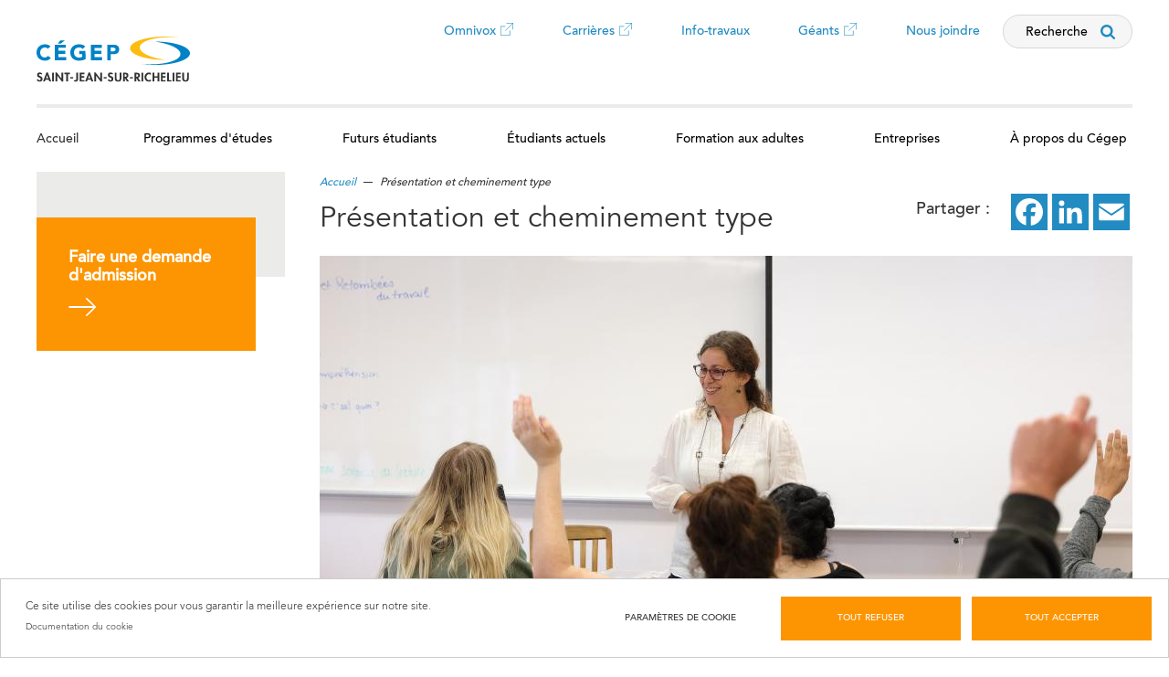

--- FILE ---
content_type: text/html; charset=UTF-8
request_url: https://www.cstjean.qc.ca/programmes-detudes/tremplin-dec/presentation-et-cheminement-type
body_size: 18303
content:

<!DOCTYPE html>
<html lang="fr" dir="ltr" prefix="content: http://purl.org/rss/1.0/modules/content/  dc: http://purl.org/dc/terms/  foaf: http://xmlns.com/foaf/0.1/  og: http://ogp.me/ns#  rdfs: http://www.w3.org/2000/01/rdf-schema#  schema: http://schema.org/  sioc: http://rdfs.org/sioc/ns#  sioct: http://rdfs.org/sioc/types#  skos: http://www.w3.org/2004/02/skos/core#  xsd: http://www.w3.org/2001/XMLSchema# ">
  <head>
    <meta charset="utf-8" />
<meta name="description" content="Vous voulez faire un DEC, mais n&#039;êtes pas certain du choix à prendre? Découvrez nos cheminements Tremplin DEC!" />
<meta name="keywords" content="Tremplin, DEC, Orientation" />
<link rel="canonical" href="https://www.cstjean.qc.ca/programmes-detudes/tremplin-dec/presentation-et-cheminement-type" />
<link rel="image_src" href="/themes/sjr/images/metas/meta_SJR.png" />
<meta property="og:site_name" content="Cégep de Saint-Jean-sur-Richelieu" />
<meta property="og:type" content="Book page" />
<meta property="og:url" content="https://www.cstjean.qc.ca/programmes-detudes/tremplin-dec/presentation-et-cheminement-type" />
<meta property="og:title" content="Présentation et cheminement type" />
<meta property="og:image:url" content="https://www.cstjean.qc.ca/sites/cstjean.qc.ca/files/styles/metatag/public/2017-10/CST202%20petite.jpg?itok=QjpJ-EwM" />
<meta property="og:image:width" content="1200" />
<meta property="og:image:height" content="630" />
<meta name="twitter:card" content="summary_large_image" />
<meta name="twitter:image" content="https://www.cstjean.qc.ca/themes/sjr/images/metas/meta_SJR.png" />
<meta name="Generator" content="Drupal 11 (https://www.drupal.org)" />
<meta name="MobileOptimized" content="width" />
<meta name="HandheldFriendly" content="true" />
<meta name="viewport" content="width=device-width, initial-scale=1.0" />
<meta property="og:image" content="https://www.cstjean.qc.ca/sites/cstjean.qc.ca/files/styles/metatag/public/2017-10/CST202%20petite.jpg?itok=QjpJ-EwM" />
<link rel="icon" href="/sites/cstjean.qc.ca/files/SJR_favicon-32x32.png" type="image/png" />
<script>window.a2a_config=window.a2a_config||{};a2a_config.callbacks=[];a2a_config.overlays=[];a2a_config.templates={};a2a_config.icon_color = "#218bc2";</script>

    <title>Tremplin DEC | Cégep Saint-Jean-sur-Richelieu</title>
    <link rel="stylesheet" media="all" href="/sites/cstjean.qc.ca/files/css/css_ciYHW-DaAF4pePW-EGQO05WGXNVJtUhIg0Z2yvHfaWQ.css?delta=0&amp;language=fr&amp;theme=sjr&amp;include=eJx1zkEOwzAIBMAPOfaTImITh4QYBLba_L5qlaqnntidvQCldIF2JbhDXE1aD1nkIPR0390ter8YPeCzM7UjFRsKHO8aFAyqgW7-XX4SR9OxMPmGJTiC5W0GpRlGlyynMnZMfzz4bqmyLMDT-wNq9UMn1EYr5UlFh35IHjxlMBmOHPzyjmdawPEFV4pZ4A" />
<link rel="stylesheet" media="all" href="/sites/cstjean.qc.ca/files/css/css_eQFqApm8ejfYi31qY7Ryf_9yk5FdNbz6AVQtEy_nvJk.css?delta=1&amp;language=fr&amp;theme=sjr&amp;include=eJx1zkEOwzAIBMAPOfaTImITh4QYBLba_L5qlaqnntidvQCldIF2JbhDXE1aD1nkIPR0390ter8YPeCzM7UjFRsKHO8aFAyqgW7-XX4SR9OxMPmGJTiC5W0GpRlGlyynMnZMfzz4bqmyLMDT-wNq9UMn1EYr5UlFh35IHjxlMBmOHPzyjmdawPEFV4pZ4A" />

    <script type="application/json" data-drupal-selector="drupal-settings-json">{"path":{"baseUrl":"\/","pathPrefix":"","currentPath":"node\/421","currentPathIsAdmin":false,"isFront":false,"currentLanguage":"fr"},"pluralDelimiter":"\u0003","suppressDeprecationErrors":true,"gtag":{"tagId":"UA-113595073-1","consentMode":false,"otherIds":[],"events":[],"additionalConfigInfo":[]},"ajaxPageState":{"libraries":"[base64]","theme":"sjr","theme_token":null},"ajaxTrustedUrl":{"\/recherche":true},"gtm":{"tagId":null,"settings":{"data_layer":"dataLayer","include_classes":false,"allowlist_classes":"google\nnonGooglePixels\nnonGoogleScripts\nnonGoogleIframes","blocklist_classes":"customScripts\ncustomPixels","include_environment":false,"environment_id":"","environment_token":""},"tagIds":["GTM-T2LZN8X"]},"facebook_pixel":{"facebook_id":"2639230332861382","events":[{"event":"ViewContent","data":"{\u0022content_name\u0022:\u0022Pr\\u00e9sentation et cheminement type\u0022,\u0022content_type\u0022:\u0022book\u0022,\u0022content_ids\u0022:[\u0022421\u0022]}"}],"fb_disable_advanced":false,"eu_cookie_compliance":false,"donottrack":true},"data":{"extlink":{"extTarget":true,"extTargetAppendNewWindowLabel":"(s\u0027ouvre dans une nouvelle fen\u00eatre)","extTargetNoOverride":false,"extNofollow":false,"extTitleNoOverride":false,"extNoreferrer":false,"extFollowNoOverride":false,"extClass":"0","extLabel":"(le lien est externe)","extImgClass":false,"extSubdomains":true,"extExclude":"","extInclude":"","extCssExclude":"","extCssInclude":"","extCssExplicit":"","extAlert":false,"extAlertText":"This link will take you to an external web site. We are not responsible for their content.","extHideIcons":false,"mailtoClass":"0","telClass":"tel","mailtoLabel":"(link sends email)","telLabel":"(link is a phone number)","extUseFontAwesome":false,"extIconPlacement":"append","extPreventOrphan":false,"extFaLinkClasses":"fa fa-external-link","extFaMailtoClasses":"fa fa-envelope-o","extAdditionalLinkClasses":"","extAdditionalMailtoClasses":"","extAdditionalTelClasses":"","extFaTelClasses":"fa fa-phone","whitelistedDomains":null,"extExcludeNoreferrer":""}},"cookies":{"cookiesjsr":{"config":{"cookie":{"name":"cookiesjsr","expires":31536000000,"domain":"","sameSite":"Lax","secure":false},"library":{"libBasePath":"https:\/\/cdn.jsdelivr.net\/gh\/jfeltkamp\/cookiesjsr@1\/dist","libPath":"https:\/\/cdn.jsdelivr.net\/gh\/jfeltkamp\/cookiesjsr@1\/dist\/cookiesjsr.min.js","scrollLimit":0},"callback":{"method":"post","url":"\/index.php\/cookies\/consent\/callback.json","headers":[]},"interface":{"openSettingsHash":"#editCookieSettings","showDenyAll":true,"denyAllOnLayerClose":false,"settingsAsLink":false,"availableLangs":["fr"],"defaultLang":"fr","groupConsent":false,"cookieDocs":true}},"services":{"functional":{"id":"functional","services":[{"key":"functional","type":"functional","name":"Fonctionnels requis","info":{"value":"\u003Ctable\u003E\u003Cthead\u003E\u003Ctr\u003E\u003Cth\u003ENom du cookie\u003C\/th\u003E\u003Cth\u003EDur\u00e9e d\u0027expiration par d\u00e9faut\u003C\/th\u003E\u003Cth\u003EDescription\u003C\/th\u003E\u003C\/tr\u003E\u003C\/thead\u003E\u003Ctbody\u003E\u003Ctr\u003E\u003Ctd\u003E\u003Ccode dir=\u0022ltr\u0022\u003ESSESS\u0026lt;ID\u0026gt;\u003C\/code\u003E\u003C\/td\u003E\u003Ctd\u003E1 mois\u003C\/td\u003E\u003Ctd\u003ESi vous \u00eates connect\u00e9 \u00e0 ce site web, un cookie de session est n\u00e9cessaire pour identifier et connecter votre navigateur \u00e0 votre compte utilisateur dans le serveur backend de ce site web.\u003C\/td\u003E\u003C\/tr\u003E\u003Ctr\u003E\u003Ctd\u003E\u003Ccode dir=\u0022ltr\u0022\u003Ecookiesjsr\u003C\/code\u003E\u003C\/td\u003E\u003Ctd\u003E1 an\u003C\/td\u003E\u003Ctd\u003ELorsque vous avez visit\u00e9 ce site web pour la premi\u00e8re fois, on vous a demand\u00e9 votre permission pour utiliser plusieurs services (y compris ceux de tiers) qui n\u00e9cessitent l\u0027enregistrement de donn\u00e9es dans votre navigateur (cookies, stockage local). Vos d\u00e9cisions concernant chaque service (autoriser, refuser) sont stock\u00e9es dans ce cookie et sont r\u00e9utilis\u00e9es chaque fois que vous visitez ce site web.\u003C\/td\u003E\u003C\/tr\u003E\u003C\/tbody\u003E\u003C\/table\u003E","format":"full_html"},"uri":"","needConsent":false}],"weight":1},"tracking":{"id":"tracking","services":[{"key":"analytics","type":"tracking","name":"Google Analytics","info":{"value":"","format":"full_html"},"uri":"https:\/\/analytics.google.com\/","needConsent":true},{"key":"facebook_pixel","type":"tracking","name":"Facebook Pixel","info":{"value":"","format":"full_html"},"uri":"","needConsent":true}],"weight":10},"performance":{"id":"performance","services":[{"key":"gtag","type":"performance","name":"Google Tag Manager","info":{"value":"","format":"full_html"},"uri":"https:\/\/tagmanager.google.com\/","needConsent":true}],"weight":30}},"translation":{"_core":{"default_config_hash":"PpB_t3-mnEd5Lckhxc9rfquSMa0CndPslGvJZlcg61E"},"langcode":"fr","bannerText":"Ce site utilise des cookies pour vous garantir la meilleure exp\u00e9rience sur notre site.","privacyPolicy":"Politique de confidentialit\u00e9","privacyUri":"","imprint":"Imprint","imprintUri":"","cookieDocs":"Documentation du cookie","cookieDocsUri":"\/cookies\/documentation","officialWebsite":"Site officiel","denyAll":"Tout refuser","alwaysActive":"Toujours actif","settings":"Param\u00e8tres de cookie","acceptAll":"Tout accepter","requiredCookies":"Cookies requis","cookieSettings":"Param\u00e8tres de cookie","close":"Fermer","readMore":"Lire la suite","allowed":"Autoris\u00e9","denied":"Refus\u00e9","settingsAllServices":"Param\u00e8tres pour tous les services","saveSettings":"Enregistrer","default_langcode":"en","disclaimerText":"Toutes les informations relatives aux cookies sont susceptibles d\u0027\u00eatre modifi\u00e9es par les fournisseurs de services. Nous mettons r\u00e9guli\u00e8rement \u00e0 jour ces informations.","disclaimerTextPosition":"above","processorDetailsLabel":"Coordonn\u00e9es de l\u2019entreprise responsable du traitement","processorLabel":"Soci\u00e9t\u00e9","processorWebsiteUrlLabel":"Site de la compagnie","processorPrivacyPolicyUrlLabel":"Politique de confidentialit\u00e9 de l\u2019entreprise","processorCookiePolicyUrlLabel":"Politique relative aux cookies de l\u2019entreprise","processorContactLabel":"Coordonn\u00e9es du d\u00e9l\u00e9gu\u00e9 \u00e0 la protection des donn\u00e9es","placeholderAcceptAllText":"Accepter tous les cookies","functional":{"title":"Fonctionnel","details":"Les cookies sont de petits fichiers texte plac\u00e9s par votre navigateur sur votre appareil afin de stocker certaines informations. Gr\u00e2ce aux informations qui sont stock\u00e9es et renvoy\u00e9es, un site web peut reconna\u00eetre que vous l\u0027avez d\u00e9j\u00e0 consult\u00e9 et visit\u00e9 avec le navigateur de votre appareil. Nous utilisons ces informations pour organiser et afficher le site web de mani\u00e8re optimale en fonction de vos pr\u00e9f\u00e9rences. Dans ce processus, seul le cookie lui-m\u00eame est identifi\u00e9 sur votre appareil. Les donn\u00e9es personnelles ne sont stock\u00e9es qu\u0027avec votre consentement explicite ou lorsque cela est absolument n\u00e9cessaire pour permettre l\u0027utilisation du service que nous fournissons et que vous avez consult\u00e9."},"tracking":{"title":"Cookies de suivi.","details":"Les cookies marketing proviennent de soci\u00e9t\u00e9s de publicit\u00e9 externes (\u0022cookies tiers\u0022) et sont utilis\u00e9s pour collecter des informations sur les sites web visit\u00e9s par l\u0027utilisateur. Leur objectif est de cr\u00e9er et d\u0027afficher du contenu et des publicit\u00e9s cibl\u00e9s pour l\u0027utilisateur."},"performance":{"title":"Cookies de performance.","details":"Les cookies de performance collectent des informations agr\u00e9g\u00e9es sur l\u0027utilisation de notre site web. Leur objectif est d\u0027am\u00e9liorer son attractivit\u00e9, son contenu et sa fonctionnalit\u00e9. Ces cookies nous aident \u00e0 d\u00e9terminer si, \u00e0 quelle fr\u00e9quence et pendant combien de temps certaines sous-pages de notre site sont consult\u00e9es, ainsi que les contenus qui int\u00e9ressent particuli\u00e8rement les utilisateurs. Les termes de recherche, le pays, la r\u00e9gion et, le cas \u00e9ch\u00e9ant, la ville depuis laquelle le site est consult\u00e9 sont \u00e9galement enregistr\u00e9s, ainsi que la proportion d\u0027appareils mobiles utilis\u00e9s pour acc\u00e9der au site. Nous utilisons ces informations pour \u00e9tablir des rapports statistiques qui nous aident \u00e0 adapter le contenu de notre site \u00e0 vos besoins et \u00e0 optimiser notre offre."}}},"cookiesTexts":{"_core":{"default_config_hash":"PpB_t3-mnEd5Lckhxc9rfquSMa0CndPslGvJZlcg61E"},"langcode":"fr","bannerText":"Ce site utilise des cookies pour vous garantir la meilleure exp\u00e9rience sur notre site.","privacyPolicy":"Politique de confidentialit\u00e9","privacyUri":"","imprint":"Imprint","imprintUri":"","cookieDocs":"Documentation du cookie","cookieDocsUri":"\/cookies\/documentation","officialWebsite":"Site officiel","denyAll":"Tout refuser","alwaysActive":"Toujours actif","settings":"Param\u00e8tres de cookie","acceptAll":"Tout accepter","requiredCookies":"Cookies requis","cookieSettings":"Param\u00e8tres de cookie","close":"Fermer","readMore":"Lire la suite","allowed":"Autoris\u00e9","denied":"Refus\u00e9","settingsAllServices":"Param\u00e8tres pour tous les services","saveSettings":"Enregistrer","default_langcode":"en","disclaimerText":"Toutes les informations relatives aux cookies sont susceptibles d\u0027\u00eatre modifi\u00e9es par les fournisseurs de services. Nous mettons r\u00e9guli\u00e8rement \u00e0 jour ces informations.","disclaimerTextPosition":"above","processorDetailsLabel":"Coordonn\u00e9es de l\u2019entreprise responsable du traitement","processorLabel":"Soci\u00e9t\u00e9","processorWebsiteUrlLabel":"Site de la compagnie","processorPrivacyPolicyUrlLabel":"Politique de confidentialit\u00e9 de l\u2019entreprise","processorCookiePolicyUrlLabel":"Politique relative aux cookies de l\u2019entreprise","processorContactLabel":"Coordonn\u00e9es du d\u00e9l\u00e9gu\u00e9 \u00e0 la protection des donn\u00e9es","placeholderAcceptAllText":"Accepter tous les cookies"},"services":{"analytics":{"uuid":"457fea14-ec68-402e-b8c5-9040caae8990","langcode":"fr","status":true,"dependencies":{"enforced":{"module":["cookies_ga"]}},"_core":{"default_config_hash":"kdI8DLFQN2AVW0p7C2m5w9Fp9Cdt4cdvo4wnJHmcKjA"},"id":"analytics","label":"Google Analytics","group":"tracking","info":{"value":"","format":"full_html"},"consentRequired":true,"purpose":"","processor":"","processorContact":"","processorUrl":"https:\/\/analytics.google.com\/","processorPrivacyPolicyUrl":"","processorCookiePolicyUrl":"https:\/\/support.google.com\/analytics\/answer\/6004245","placeholderMainText":"Ce contenu est bloqu\u00e9 car les cookies Google Analytics n\u0027ont pas \u00e9t\u00e9 accept\u00e9s.","placeholderAcceptText":"Accepter uniquement les cookies Google Analytics."},"facebook_pixel":{"uuid":"ee945e23-2da9-48a1-89d4-660627d55cfd","langcode":"fr","status":true,"dependencies":{"enforced":{"module":["cookies_facebook_pixel"]}},"_core":{"default_config_hash":"QY_GQEiF4_jzVb2IB2x5ohlQzyUhRhiRC0a6l0wAmQk"},"id":"facebook_pixel","label":"Facebook Pixel","group":"tracking","info":{"value":"","format":"full_html"},"consentRequired":true,"purpose":"","processor":"","processorContact":"","processorUrl":"","processorPrivacyPolicyUrl":"","processorCookiePolicyUrl":"https:\/\/www.facebook.com\/policies\/cookies","placeholderMainText":"Ce contenu est bloqu\u00e9 car les cookies Facebook Pixel n\u0027ont pas \u00e9t\u00e9 accept\u00e9s.","placeholderAcceptText":"Accepter uniquement les cookies Facebook Pixel."},"functional":{"uuid":"fb05567b-f309-4821-9f26-2e5b958aeeab","langcode":"fr","status":true,"dependencies":[],"_core":{"default_config_hash":"N-O3629vb-jExOxfM0FYcfPzEu6QVzgWHMm06jMERLg"},"id":"functional","label":"Fonctionnels requis","group":"functional","info":{"value":"\u003Ctable\u003E\u003Cthead\u003E\u003Ctr\u003E\u003Cth\u003ENom du cookie\u003C\/th\u003E\u003Cth\u003EDur\u00e9e d\u0027expiration par d\u00e9faut\u003C\/th\u003E\u003Cth\u003EDescription\u003C\/th\u003E\u003C\/tr\u003E\u003C\/thead\u003E\u003Ctbody\u003E\u003Ctr\u003E\u003Ctd\u003E\u003Ccode dir=\u0022ltr\u0022\u003ESSESS\u0026lt;ID\u0026gt;\u003C\/code\u003E\u003C\/td\u003E\u003Ctd\u003E1 mois\u003C\/td\u003E\u003Ctd\u003ESi vous \u00eates connect\u00e9 \u00e0 ce site web, un cookie de session est n\u00e9cessaire pour identifier et connecter votre navigateur \u00e0 votre compte utilisateur dans le serveur backend de ce site web.\u003C\/td\u003E\u003C\/tr\u003E\u003Ctr\u003E\u003Ctd\u003E\u003Ccode dir=\u0022ltr\u0022\u003Ecookiesjsr\u003C\/code\u003E\u003C\/td\u003E\u003Ctd\u003E1 an\u003C\/td\u003E\u003Ctd\u003ELorsque vous avez visit\u00e9 ce site web pour la premi\u00e8re fois, on vous a demand\u00e9 votre permission pour utiliser plusieurs services (y compris ceux de tiers) qui n\u00e9cessitent l\u0027enregistrement de donn\u00e9es dans votre navigateur (cookies, stockage local). Vos d\u00e9cisions concernant chaque service (autoriser, refuser) sont stock\u00e9es dans ce cookie et sont r\u00e9utilis\u00e9es chaque fois que vous visitez ce site web.\u003C\/td\u003E\u003C\/tr\u003E\u003C\/tbody\u003E\u003C\/table\u003E","format":"full_html"},"consentRequired":false,"purpose":"Cookies fonctionnels essentiels pour fournir les fonctionnalit\u00e9s g\u00e9n\u00e9rales","processor":"","processorContact":"","processorUrl":"","processorPrivacyPolicyUrl":"","processorCookiePolicyUrl":"","placeholderMainText":"Ce contenu est bloqu\u00e9 car les cookies fonctionnels requis n\u0027ont pas \u00e9t\u00e9 accept\u00e9s.","placeholderAcceptText":"Accepter uniquement les cookies fonctionnels requis."},"gtag":{"uuid":"7a870fbc-bc99-4f58-9b42-1f6f37d224ec","langcode":"fr","status":true,"dependencies":{"enforced":{"module":["cookies_gtag"]}},"_core":{"default_config_hash":"lHZB6nbi9jwgzbywo19UKvtGNvMKA3nMWl6fE-rkZ3k"},"id":"gtag","label":"Google Tag Manager","group":"performance","info":{"value":"","format":"full_html"},"consentRequired":true,"purpose":"","processor":"","processorContact":"","processorUrl":"https:\/\/tagmanager.google.com\/","processorPrivacyPolicyUrl":"https:\/\/policies.google.com\/privacy","processorCookiePolicyUrl":"","placeholderMainText":"Ce contenu est bloqu\u00e9 car les cookies Google Tag Manager n\u0027ont pas \u00e9t\u00e9 accept\u00e9s.","placeholderAcceptText":"Accepter uniquement les cookies Google Tag Manager."}},"groups":{"functional":{"uuid":"6908ec43-77ff-4260-bb00-c5a9f0bce490","langcode":"fr","status":true,"dependencies":[],"_core":{"default_config_hash":"aHm4Q63Ge97tcktTa_qmUqJMir45iyGY2lEvvqPW68g"},"id":"functional","label":"Fonctionnel","weight":1,"title":"Fonctionnel","details":"Les cookies sont de petits fichiers texte plac\u00e9s par votre navigateur sur votre appareil afin de stocker certaines informations. Gr\u00e2ce aux informations qui sont stock\u00e9es et renvoy\u00e9es, un site web peut reconna\u00eetre que vous l\u0027avez d\u00e9j\u00e0 consult\u00e9 et visit\u00e9 avec le navigateur de votre appareil. Nous utilisons ces informations pour organiser et afficher le site web de mani\u00e8re optimale en fonction de vos pr\u00e9f\u00e9rences. Dans ce processus, seul le cookie lui-m\u00eame est identifi\u00e9 sur votre appareil. Les donn\u00e9es personnelles ne sont stock\u00e9es qu\u0027avec votre consentement explicite ou lorsque cela est absolument n\u00e9cessaire pour permettre l\u0027utilisation du service que nous fournissons et que vous avez consult\u00e9."},"marketing":{"uuid":"382564e1-b89c-40f4-b4d2-3f46f6680df4","langcode":"fr","status":true,"dependencies":[],"_core":{"default_config_hash":"JkP6try0AxX_f4RpFEletep5NHSlVB1BbGw0snW4MO8"},"id":"marketing","label":"Marketing","weight":20,"title":"Marketing","details":"Outils de communication client et de marketing."},"performance":{"uuid":"d6f32227-34c3-4d29-9e34-d8924f32b72f","langcode":"fr","status":true,"dependencies":[],"_core":{"default_config_hash":"Jv3uIJviBj7D282Qu1ZpEQwuOEb3lCcDvx-XVHeOJpw"},"id":"performance","label":"Performance","weight":30,"title":"Cookies de performance.","details":"Les cookies de performance collectent des informations agr\u00e9g\u00e9es sur l\u0027utilisation de notre site web. Leur objectif est d\u0027am\u00e9liorer son attractivit\u00e9, son contenu et sa fonctionnalit\u00e9. Ces cookies nous aident \u00e0 d\u00e9terminer si, \u00e0 quelle fr\u00e9quence et pendant combien de temps certaines sous-pages de notre site sont consult\u00e9es, ainsi que les contenus qui int\u00e9ressent particuli\u00e8rement les utilisateurs. Les termes de recherche, le pays, la r\u00e9gion et, le cas \u00e9ch\u00e9ant, la ville depuis laquelle le site est consult\u00e9 sont \u00e9galement enregistr\u00e9s, ainsi que la proportion d\u0027appareils mobiles utilis\u00e9s pour acc\u00e9der au site. Nous utilisons ces informations pour \u00e9tablir des rapports statistiques qui nous aident \u00e0 adapter le contenu de notre site \u00e0 vos besoins et \u00e0 optimiser notre offre."},"social":{"uuid":"5d8a7a5a-c6e0-44b0-a496-0fab5b68e3ff","langcode":"fr","status":true,"dependencies":[],"_core":{"default_config_hash":"w9uS0Ktbh58ffWxW1ue_MKgB_he6iZPMx2Pc6tN4K4o"},"id":"social","label":"Plugins sociaux.","weight":20,"title":"Plugins sociaux.","details":"Les widgets de m\u00e9dias sociaux fournissent du contenu suppl\u00e9mentaire initialement publi\u00e9 sur des plateformes tierces."},"tracking":{"uuid":"17bb45a1-b4a0-4a8f-8757-e5fc359c911d","langcode":"fr","status":true,"dependencies":[],"_core":{"default_config_hash":"_gYDe3qoEc6L5uYR6zhu5V-3ARLlyis9gl1diq7Tnf4"},"id":"tracking","label":"Suivi","weight":10,"title":"Cookies de suivi.","details":"Les cookies marketing proviennent de soci\u00e9t\u00e9s de publicit\u00e9 externes (\u0022cookies tiers\u0022) et sont utilis\u00e9s pour collecter des informations sur les sites web visit\u00e9s par l\u0027utilisateur. Leur objectif est de cr\u00e9er et d\u0027afficher du contenu et des publicit\u00e9s cibl\u00e9s pour l\u0027utilisateur."},"video":{"uuid":"ac9caa8d-7fb4-4a55-847b-21d0c090e23a","langcode":"fr","status":true,"dependencies":[],"_core":{"default_config_hash":"w1WnCmP2Xfgx24xbx5u9T27XLF_ZFw5R0MlO-eDDPpQ"},"id":"video","label":"Videos","weight":40,"title":"Vid\u00e9o","details":"Les services de partage de vid\u00e9o permettent d\u0027enrichir le site de contenu multim\u00e9dia et augmentent sa visibilit\u00e9."}}},"search_api_autocomplete":{"search":{"auto_submit":true,"min_length":2}},"user":{"uid":0,"permissionsHash":"5997898cad8250c69d89de9940509521e8e81e0113880e245b3c4ba9ca87bf9c"}}</script>
<script src="/sites/cstjean.qc.ca/files/js/js_pp5Z-l1l2bHwF7V-qJM6n0nGEDxDblyCBu3dJFtdU1g.js?scope=header&amp;delta=0&amp;language=fr&amp;theme=sjr&amp;include=[base64]"></script>
<script src="/modules/contrib/cookies/js/cookiesjsr.conf.js?v=11.2.3" defer></script>
<script src="/modules/contrib/facebook_pixel/js/facebook_pixel.js?v=2" type="text/plain" id="facebook_tracking_pixel_script" data-cookieconsent="facebook_pixel"></script>
<script src="/modules/contrib/google_tag/js/gtag.js?t8lpoe" type="text/plain" id="cookies_gtag_gtag" data-cookieconsent="gtag"></script>
<script src="/modules/contrib/google_tag/js/gtm.js?t8lpoe" type="text/plain" id="cookies_gtag_gtm" data-cookieconsent="gtag"></script>

  </head>
  <body class="path-node page-node-type-book path-node-421">
        <a href="#main-content" class="visually-hidden focusable skip-link">
      Aller au contenu principal
    </a>
    <noscript><img src="https://www.facebook.com/tr?id=2639230332861382&amp;ev=PageView&amp;noscript=1" alt="" height="1" width="1" /></noscript><noscript><iframe src="https://www.googletagmanager.com/ns.html?id=GTM-T2LZN8X"
                  height="0" width="0" style="display:none;visibility:hidden"></iframe></noscript>

      <div class="dialog-off-canvas-main-canvas" data-off-canvas-main-canvas>
    <header id="main" class="container">
	
<!-- Top Menu & SearchBar -->
<div class="top-header overall">

  <div id="block-sjr-branding">
  
    
  <div class="logo">
     <a href="/index.php/" rel="accueil" id="logo" class="site-logo" style="background:none;">
      <img src="/themes/custom/sjr/logo.svg" alt="Accueil Cégep Saint-Jean-sur-Richelieu" width="168" height="50"/>
    </a>
  </div>
</div>
<div  class="views-exposed-form search-form-cst" data-drupal-selector="views-exposed-form-search-autocomplete" id="block-search">
  
    
  <button href="#" class="loupe">Recherche</button>
  <div class="modal" role="dialog" aria-modal="true">
    <div id="modal-wrapper" role="dialog" aria-modal="true">
      <a class="trap-modal-start visually-hidden" href="#"></a>
      <div class="modal-menu">
        
              <ul class="menu">
              <li class="menu-item">
        <a href="/" data-drupal-link-system-path="&lt;front&gt;">Accueil du Cégep</a>
              </li>
          <li class="menu-item">
        <a href="/propos-du-cegep/le-cegep/nous-joindre" data-drupal-link-system-path="node/809">Nous joindre</a>
              </li>
        </ul>
  


        <button type="button" id="close">
          <span class="visually-hidden">Fermer la recherche</span>
        </button>
      </div>
      <div class="modal-content">
        <div class="form-search-wrapper">
          <button type="button" class="reset-search reset-search-header">
            <span class="visually-hidden">Effacer le formulaire de recherche</span>
          </button>
                      <form action="/recherche" method="get" id="views-exposed-form-search-autocomplete" accept-charset="UTF-8">
  <div class="js-form-item form-item js-form-type-search-api-autocomplete form-item-search js-form-item-search">
      <label for="edit-search">Que recherchez-vous ?</label>
        <input placeholder="Recherche" data-drupal-selector="edit-search" data-search-api-autocomplete-search="search" class="form-autocomplete form-text" data-autocomplete-path="/search_api_autocomplete/search?display=autocomplete&amp;&amp;filter=search" type="text" id="edit-search" name="search" value="" size="30" maxlength="128" />

        </div>
<div data-drupal-selector="edit-actions" class="form-actions js-form-wrapper form-wrapper" id="edit-actions"><input data-drupal-selector="edit-submit-search" type="submit" id="edit-submit-search" value="Rechercher" class="button js-form-submit form-submit" />
</div>


</form>

                  </div>
                <div class="recent-search" id="recent-search-block" data-search-url="/recherche">
          <div class="recent-search-title">Dernières recherches</div>
        </div>
                          <div class="popular-search">
            <div class="popular-search-title">Recherches populaires</div>
            
  <div class="field field--name-field-content field--type-entity-reference-revisions field--label-visually_hidden">
    <div class="field__label visually-hidden">Contenu</div>
          <div class="field__items">
              <div class="item-field_content item-paragraph--popular_search field__item">  <div class="paragraph popular-search-paragraph paragraph--type--popular-search">
          <ul class="popular-search-items">
      <li class="popular-search-item"><a href="/formation-aux-adultes/aec-attestations-detudes-collegiales/programmes-offerts">AEC</a></li>
      <li class="popular-search-item"><a href="https://www.cstjean.qc.ca/futurs-etudiants/preparer-sa-rentree" target="_blank">Préparer sa rentrée</a></li>
      <li class="popular-search-item"><a href="https://www.cstjean.qc.ca/futurs-etudiants/voir-le-cegep/visite-en-360-degres" target="_blank">Visite du Cégep en 360 degrés</a></li>
      <li class="popular-search-item"><a href="/carrieres">Carrières</a></li>
  </ul>

      </div>
</div>
              </div>
      </div>

          </div>
                <a class="trap-modal-end visually-hidden" href="#"></a>
      </div>
    </div>
  </div>
</div>


      


<nav id="top-menu">

  <ul>
                        <li  class="menu-item top-menu-navigation">
                                  <a href="https://cstjean.omnivox.ca/" target="_blank">              Omnivox
              <span class="external-icon"></span>
              <span class="visually-hidden">Ce lien ouvrira dans un nouvel onglet</span>
            </a>
                  </li>
                              <li  class="menu-item top-menu-navigation">
                                  <a href="https://app.mynjobs.com/e/college_saint_jean_sur_richelieu/fr/eyJkIjp0cnVlfQ__" target="_blank">              Carrières
              <span class="external-icon"></span>
              <span class="visually-hidden">Ce lien ouvrira dans un nouvel onglet</span>
            </a>
                  </li>
                              <li  class="menu-item top-menu-navigation">
                      <a href="/propos-du-cegep/nouvelles-evenements-et-communiques/info-travaux" data-drupal-link-system-path="node/3271">Info-travaux</a>
                  </li>
                              <li  class="menu-item top-menu-navigation">
                                  <a href="https://gogeants.cstjean.qc.ca/fr/index.html" target="_blank">              Géants
              <span class="external-icon"></span>
              <span class="visually-hidden">Ce lien ouvrira dans un nouvel onglet</span>
            </a>
                  </li>
                              <li  class="menu-item top-menu-navigation">
                      <a href="/propos-du-cegep/le-cegep/nous-joindre" data-drupal-link-system-path="node/809">Nous joindre</a>
                  </li>
            </ul>

</nav>

  
  <div class="menu-mobile-wrapper">
    <button href="#" class="loupe-mobile">
      <span class="visually-hidden">Recherche</span>
    </button>
    <button id="mobile-menu">
      <div id="btn-menu">
        <span></span>
        <span></span>
        <span></span>
        <span></span>
      </div>
    </button>
  </div>
</div>


<!-- Alert Message - CEGEP -->
  <div class="alert-message"></div>

	      

<nav aria-label="menu principal" id="main-menu" class="overall">
  <span id="barre"></span>
                    <ul class="menu">
                                      <li
         class="menu-item"
                  aria-level="1"
              >
                                                                                                                    <a href="/" data-drupal-link-system-path="&lt;front&gt;">Accueil</a>
                                                                          </li>
                                        <li
         class="menu-firstchild menu-item menu-item--expanded"
                  aria-level="1"
              >
                  <button
            class="submenu-toggle"
            type="button"
            aria-expanded="false"
            aria-controls="0_2"
                      >
            Programmes d&#039;études
            <span class="ptn"></span>
          </button>
                                            <div class="inner">
      <div class="subMenu submenu-expanded" id="0_2">
        <ul>
                                      <li
         class="menu-firstchild menu-item menu-item--expanded no-link"
                  aria-level="1"
              >
                                                                                                <div class="submenu-category-container">
                  <a href="/programmes-detudes/information-generale/comment-fonctionne-lenseignement-collegial">Information générale</a>
                  <button
                    class="submenu-toggle-arrow"
                    type="button"
                    aria-expanded="false"
                    aria-controls="0_2_1"
                                      >
                    <span class="visually-hidden">Ouvrir le sous-menu Information générale</span>
                  </button>
                </div>
                                                                                          <ul class="submenu-expanded" id="0_2_1">
                                      <li
         class="menu-item"
                  aria-level="2"
              >
                                                                                                                    <a href="/programmes-detudes/information-generale/comment-fonctionne-lenseignement-collegial" data-drupal-link-system-path="node/800">Comment fonctionne l’enseignement collégial</a>
                                                                          </li>
                                        <li
         class="menu-item"
                  aria-level="2"
              >
                                                                                                  <a href="https://formation-generale.cstjean.qc.ca/" target="_blank">                  La formation générale à Saint-Jean
                  <span class="external-icon"></span>
                  <span class="visually-hidden">Ce lien ouvrira dans un nouvel onglet</span>
                </a>
                                                          </li>
                    </ul>
      
              </li>
                                        <li
         class="menu-firstchild prevent-column-break break-after-column menu-item menu-item--expanded no-link"
                  aria-level="1"
              >
                                                                                                <div class="submenu-category-container">
                  <a href="/programmes-detudes/demande-dadmission/preuniversitaires-et-techniques">Demande d&#039;admission</a>
                  <button
                    class="submenu-toggle-arrow"
                    type="button"
                    aria-expanded="false"
                    aria-controls="0_2_2"
                                      >
                    <span class="visually-hidden">Ouvrir le sous-menu Demande d&#039;admission</span>
                  </button>
                </div>
                                                                                          <ul class="submenu-expanded" id="0_2_2">
                                      <li
         class="menu-item"
                  aria-level="2"
              >
                                                                                                                    <a href="/programmes-detudes/demande-dadmission/preuniversitaires-et-techniques" data-drupal-link-system-path="node/430">Préuniversitaires et techniques</a>
                                                                          </li>
                                        <li
         class="menu-item"
                  aria-level="2"
              >
                                                                                                  <a href="https://www.cstjean.qc.ca/admission" target="_blank">                  AEC
                  <span class="external-icon"></span>
                  <span class="visually-hidden">Ce lien ouvrira dans un nouvel onglet</span>
                </a>
                                                          </li>
                    </ul>
      
              </li>
                                        <li
         class="menu-item menu-item--collapsed"
                  aria-level="1"
              >
                                                                  <div class="submenu-link-container">
                                                                            <a href="/programmes-detudes/preuniversitaires" data-drupal-link-system-path="node/2139">Préuniversitaires</a>
                                                        </div>
                                            </li>
                                        <li
         class="prevent-column-break menu-item menu-item--collapsed"
                  aria-level="1"
              >
                                                                  <div class="submenu-link-container">
                                                                            <a href="/programmes-detudes/techniques" data-drupal-link-system-path="node/2150">Techniques</a>
                                                        </div>
                                            </li>
                                        <li
         class="prevent-column-break menu-item menu-item--collapsed"
                  aria-level="1"
              >
                                                                  <div class="submenu-link-container">
                                                                            <a href="/programmes-detudes/doubles-dec" data-drupal-link-system-path="node/1208">Doubles DEC</a>
                                                        </div>
                                            </li>
                                        <li
         class="menu-item menu-item--collapsed"
                  aria-level="1"
              >
                                                                  <div class="submenu-link-container">
                                                                            <a href="/programmes-detudes/tremplin-dec" data-drupal-link-system-path="node/420">Tremplin DEC</a>
                                                        </div>
                                            </li>
                                        <li
         class="menu-firstchild prevent-column-break menu-item menu-item--expanded no-link"
                  aria-level="1"
              >
                                                                                <div class="submenu-category-container">
                <a href="https://www.cstjean.qc.ca/formation-aux-adultes/aec-attestations-detudes-collegiales/quest-ce-quune-aec" target="_blank">                AEC - Attestations d'études collégiales
                <span class="external-icon"></span>
                <span class="visually-hidden">Ce lien ouvrira dans un nouvel onglet</span>
              </a>
                <button
                  class="submenu-toggle-arrow"
                  type="button"
                  aria-expanded="false"
                  aria-controls="0_2_7"
                                  >
                  <span class="ptn"></span>
                </button>
              </div>
                                                                            <ul class="submenu-expanded" id="0_2_7">
                                      <li
         class="menu-item"
                  aria-level="2"
              >
                                                                                                  <a href="https://www.cstjean.qc.ca/formation-aux-adultes/aec-attestations-detudes-collegiales/quest-ce-quune-aec" target="_blank">                  Qu'est-ce qu'une AEC
                  <span class="external-icon"></span>
                  <span class="visually-hidden">Ce lien ouvrira dans un nouvel onglet</span>
                </a>
                                                          </li>
                                        <li
         class="menu-item"
                  aria-level="2"
              >
                                                                                                  <a href="https://www.cstjean.qc.ca/formation-aux-adultes/aec-attestations-detudes-collegiales/programmes-offerts" target="_blank">                  AEC offerts
                  <span class="external-icon"></span>
                  <span class="visually-hidden">Ce lien ouvrira dans un nouvel onglet</span>
                </a>
                                                          </li>
                    </ul>
      
              </li>
                                          </ul>
            <div class="sideBg blue" style="background-image:url(https://www.cstjean.qc.ca/sites/cstjean.qc.ca/files/2018-01/filessciencesnature_1.jpg)">
        <a href="https://www.cstjean.qc.ca/programmes-detudes/demande-dadmission/preuniversitaires-et-techniques">Faites une demande d&#039;admission</a>
      </div>
      <button class="submenu-end visually-hidden"></button>
          </div>
    </div>
      
              </li>
                                        <li
         class="menu-firstchild menu-item menu-item--expanded"
                  aria-level="1"
              >
                  <button
            class="submenu-toggle"
            type="button"
            aria-expanded="false"
            aria-controls="0_3"
                      >
            Futurs étudiants
            <span class="ptn"></span>
          </button>
                                            <div class="inner">
      <div class="subMenu submenu-expanded" id="0_3">
        <ul>
                                      <li
         class="menu-firstchild menu-item menu-item--expanded no-link"
                  aria-level="1"
              >
                                                                                                <div class="submenu-category-container">
                  <a href="/futurs-etudiants/pourquoi-saint-jean/saint-jean-se-demarque">Pourquoi Saint-Jean ?</a>
                  <button
                    class="submenu-toggle-arrow"
                    type="button"
                    aria-expanded="false"
                    aria-controls="0_3_1"
                                      >
                    <span class="visually-hidden">Ouvrir le sous-menu Pourquoi Saint-Jean ?</span>
                  </button>
                </div>
                                                                                          <ul class="submenu-expanded" id="0_3_1">
                                      <li
         class="menu-item"
                  aria-level="2"
              >
                                                                                                                    <a href="/futurs-etudiants/pourquoi-saint-jean/saint-jean-se-demarque" data-drupal-link-system-path="node/11">Saint-Jean se démarque</a>
                                                                          </li>
                                        <li
         class="menu-item"
                  aria-level="2"
              >
                                                                                                                    <a href="/futurs-etudiants/pourquoi-saint-jean/activites-parascolaires-au-cegep" data-drupal-link-system-path="node/18">Activités parascolaires au Cégep</a>
                                                                          </li>
                                        <li
         class="menu-item"
                  aria-level="2"
              >
                                                                                                                    <a href="/futurs-etudiants/pourquoi-saint-jean/alliance-sport-etudes" data-drupal-link-system-path="node/25">Alliance Sport-Études</a>
                                                                          </li>
                                        <li
         class="prevent-column-break menu-item"
                  aria-level="2"
              >
                                                                                                                    <a href="/futurs-etudiants/pourquoi-saint-jean/formation-aux-adultes-saint-jean-et-brossard" data-drupal-link-system-path="node/26">Formation aux adultes à Saint-Jean et à Brossard</a>
                                                                          </li>
                    </ul>
      
              </li>
                                        <li
         class="break-after-column menu-item"
                  aria-level="1"
              >
                                                                  <div class="submenu-link-container">
                                                                            <a href="/futurs-etudiants/preparer-sa-rentree" data-drupal-link-system-path="node/1219">Préparer sa rentrée</a>
                                                        </div>
                                            </li>
                                        <li
         class="prevent-column-break menu-item menu-item--collapsed"
                  aria-level="1"
              >
                                                                  <div class="submenu-link-container">
                                                                            <a href="/futurs-etudiants/voir-le-cegep" data-drupal-link-system-path="node/1212">Voir le Cégep</a>
                                                        </div>
                                            </li>
                                        <li
         class="prevent-column-break menu-item menu-item--collapsed"
                  aria-level="1"
              >
                                                                  <div class="submenu-link-container">
                                                                            <a href="/futurs-etudiants/aide-financiere-et-bourses-detudes" data-drupal-link-system-path="node/2464">Aide financière et bourses d&#039;études</a>
                                                        </div>
                                            </li>
                                        <li
         class="menu-item menu-item--collapsed"
                  aria-level="1"
              >
                                                                  <div class="submenu-link-container">
                                                                            <a href="/futurs-etudiants/residence-et-logements" data-drupal-link-system-path="node/1213">Résidence et logements</a>
                                                        </div>
                                            </li>
                                        <li
         class="break-after-column menu-item menu-item--collapsed"
                  aria-level="1"
              >
                                                                  <div class="submenu-link-container">
                                                                            <a href="/futurs-etudiants/cout-moyen-des-etudes/budget" data-drupal-link-system-path="node/2012">Coût moyen des études</a>
                                                        </div>
                                            </li>
                                        <li
         class="menu-item menu-item--collapsed"
                  aria-level="1"
              >
                                                                  <div class="submenu-link-container">
                                                                            <a href="/futurs-etudiants/conseillers-dorientation" data-drupal-link-system-path="node/1216">Conseillers d&#039;orientation</a>
                                                        </div>
                                            </li>
                                        <li
         class="menu-item menu-item--collapsed"
                  aria-level="1"
              >
                                                                  <div class="submenu-link-container">
                                                                            <a href="/futurs-etudiants/etudiants-internationaux" data-drupal-link-system-path="node/920">Étudiants internationaux</a>
                                                        </div>
                                            </li>
                                        <li
         class="menu-item"
                  aria-level="1"
              >
                                                                  <div class="submenu-link-container">
                                                                            <a href="/futurs-etudiants/conseillers-dorientation/formation-aux-adultes" data-drupal-link-system-path="node/46">Formation aux adultes</a>
                                                        </div>
                                            </li>
                                          </ul>
            <div class="sideBg blue" style="background-image:url(https://www.cstjean.qc.ca/sites/cstjean.qc.ca/files/2018-01/170509_CegepSJSR2_705_Crop_petite2_Crop.jpg)">
        <a href="https://www.cstjean.qc.ca/futurs-etudiants/voir-le-cegep/portes-ouvertes">Venez visiter notre Cégep lors des Portes ouvertes!</a>
      </div>
      <button class="submenu-end visually-hidden"></button>
          </div>
    </div>
      
              </li>
                                        <li
         class="menu-firstchild menu-item menu-item--expanded"
                  aria-level="1"
              >
                  <button
            class="submenu-toggle"
            type="button"
            aria-expanded="false"
            aria-controls="0_4"
                      >
            Étudiants actuels
            <span class="ptn"></span>
          </button>
                                            <div class="inner">
      <div class="subMenu submenu-expanded" id="0_4">
        <ul>
                                      <li
         class="menu-item menu-item--collapsed"
                  aria-level="1"
              >
                                                                  <div class="submenu-link-container">
                                                                            <a href="/etudiants-actuels/activites-etudiantes" data-drupal-link-system-path="node/812">Activités étudiantes</a>
                                                        </div>
                                            </li>
                                        <li
         class="menu-item"
                  aria-level="1"
              >
                                                                  <div class="submenu-link-container">
                                                                            <a href="/futurs-etudiants/preparer-sa-rentree/transport-et-hebergement" data-drupal-link-system-path="node/822">Transport et hébergement</a>
                                                        </div>
                                            </li>
                                        <li
         class="menu-item menu-item--collapsed"
                  aria-level="1"
              >
                                                                  <div class="submenu-link-container">
                                                                            <a href="/etudiants-actuels/stages-et-sejours-detudes" data-drupal-link-system-path="node/1223">Stages et séjours d&#039;études</a>
                                                        </div>
                                            </li>
                                        <li
         class="menu-item menu-item--collapsed"
                  aria-level="1"
              >
                                                                  <div class="submenu-link-container">
                                                                            <a href="/etudiants-actuels/emplois" data-drupal-link-system-path="node/483">Emplois</a>
                                                        </div>
                                            </li>
                                        <li
         class="menu-item"
                  aria-level="1"
              >
                                                                  <div class="submenu-link-container">
                                                                            <a href="/futurs-etudiants/preparer-sa-rentree/calendrier-scolaire" data-drupal-link-system-path="node/813">Calendrier scolaire</a>
                                                        </div>
                                            </li>
                                        <li
         class="menu-firstchild prevent-column-break menu-item menu-item--expanded no-link"
                  aria-level="1"
              >
                                                                                                <div class="submenu-category-container">
                  <a href="/etudiants-actuels/services-relies-aux-etudes/api-aide-pedagogique-individuelle">Services reliés aux études</a>
                  <button
                    class="submenu-toggle-arrow"
                    type="button"
                    aria-expanded="false"
                    aria-controls="0_4_6"
                                      >
                    <span class="visually-hidden">Ouvrir le sous-menu Services reliés aux études</span>
                  </button>
                </div>
                                                                                          <ul class="submenu-expanded" id="0_4_6">
                                      <li
         class="menu-item menu-item--collapsed"
                  aria-level="2"
              >
                                                                                                                    <a href="/etudiants-actuels/services-relies-aux-etudes/api-aide-pedagogique-individuelle" data-drupal-link-system-path="node/1089">API - Aide pédagogique individuelle</a>
                                                                          </li>
                                        <li
         class="menu-item menu-item--collapsed"
                  aria-level="2"
              >
                                                                                                                    <a href="/etudiants-actuels/services-relies-aux-etudes/aide-la-reussite" data-drupal-link-system-path="node/1066">Aide à la réussite</a>
                                                                          </li>
                                        <li
         class="menu-item"
                  aria-level="2"
              >
                                                                                                                    <a href="/etudiants-actuels/services-relies-aux-etudes/orientation-et-information-scolaire-et-professionnelle" data-drupal-link-system-path="node/828">Orientation et information scolaire et professionnelle</a>
                                                                          </li>
                                        <li
         class="menu-item"
                  aria-level="2"
              >
                                                                                                                    <a href="/etudiants-actuels/services-relies-aux-etudes/dossier-scolaire" data-drupal-link-system-path="node/1060">Dossier scolaire</a>
                                                                          </li>
                                        <li
         class="menu-item"
                  aria-level="2"
              >
                                                                                                                    <a href="/etudiants-actuels/services-relies-aux-etudes/horaire-et-cours" data-drupal-link-system-path="node/1091">Horaire et cours</a>
                                                                          </li>
                                        <li
         class="menu-item"
                  aria-level="2"
              >
                                                                                                                    <a href="/etudiants-actuels/services-relies-aux-etudes/bibliotheque" data-drupal-link-system-path="node/824">Bibliothèque</a>
                                                                          </li>
                    </ul>
      
              </li>
                                        <li
         class="prevent-column-break menu-item menu-item--expanded"
                  aria-level="1"
              >
                                                                                                <div class="submenu-category-container">
                  <a href="/etudiants-actuels/services-daide-et-de-soutien" data-drupal-link-system-path="node/1222">Services d&#039;aide et de soutien</a>
                  <button
                    class="submenu-toggle-arrow"
                    type="button"
                    aria-expanded="false"
                    aria-controls="0_4_7"
                                      >
                    <span class="visually-hidden">Ouvrir le sous-menu Services d&#039;aide et de soutien</span>
                  </button>
                </div>
                                                                                          <ul class="submenu-expanded" id="0_4_7">
                                      <li
         class="menu-item menu-item--collapsed"
                  aria-level="2"
              >
                                                                                                                    <a href="/etudiants-actuels/services-daide-et-de-soutien/adaptation-scolaire" data-drupal-link-system-path="node/832">Adaptation scolaire</a>
                                                                          </li>
                                        <li
         class="menu-item"
                  aria-level="2"
              >
                                                                                                                    <a href="/etudiants-actuels/services-daide-et-de-soutien/services-psychosociaux-et-de-sante" data-drupal-link-system-path="node/1080">Services psychosociaux et de santé</a>
                                                                          </li>
                                        <li
         class="menu-item"
                  aria-level="2"
              >
                                                                                                                    <a href="/etudiants-actuels/services-daide-et-de-soutien/aide-financiere-prets-et-bourses" data-drupal-link-system-path="node/834">Aide financière, prêts et bourses</a>
                                                                          </li>
                    </ul>
      
              </li>
                                          </ul>
            <div class="sideBg blue" style="background-image:url(https://www.cstjean.qc.ca/sites/cstjean.qc.ca/files/2018-01/calendrier.jpg)">
        <a href="https://www.cstjean.qc.ca/sites/cstjean.qc.ca/files/2025-02/Calendrier_scolaire_2025-2026_AdopteCA20250211_Officiel.pdf">Consultez le calendrier scolaire 2025-2026</a>
      </div>
      <button class="submenu-end visually-hidden"></button>
          </div>
    </div>
      
              </li>
                                        <li
         class="menu-firstchild menu-item menu-item--expanded"
                  aria-level="1"
              >
                  <button
            class="submenu-toggle"
            type="button"
            aria-expanded="false"
            aria-controls="0_5"
                      >
            Formation aux adultes
            <span class="ptn"></span>
          </button>
                                            <div class="inner">
      <div class="subMenu submenu-expanded" id="0_5">
        <ul>
                                      <li
         class="menu-firstchild menu-item menu-item--expanded no-link"
                  aria-level="1"
              >
                                                                                                <div class="submenu-category-container">
                  <a href="/formation-aux-adultes/education-saint-jean-brossard/deux-campus-pour-mieux-vous-servir">L&#039;éducation aux adultes à Saint-Jean et à Brossard</a>
                  <button
                    class="submenu-toggle-arrow"
                    type="button"
                    aria-expanded="false"
                    aria-controls="0_5_1"
                                      >
                    <span class="visually-hidden">Ouvrir le sous-menu L&#039;éducation aux adultes à Saint-Jean et à Brossard</span>
                  </button>
                </div>
                                                                                          <ul class="submenu-expanded" id="0_5_1">
                                      <li
         class="menu-item"
                  aria-level="2"
              >
                                                                                                                    <a href="/formation-aux-adultes/education-saint-jean-brossard/deux-campus-pour-mieux-vous-servir" data-drupal-link-system-path="node/3849">Deux campus pour mieux vous servir</a>
                                                                          </li>
                                        <li
         class="menu-item"
                  aria-level="2"
              >
                                                                                                                    <a href="/formation-aux-adultes/education-saint-jean-brossard/retour-aux-etudes" data-drupal-link-system-path="node/2946">Retour aux études</a>
                                                                          </li>
                                        <li
         class="menu-item"
                  aria-level="2"
              >
                                                                                                                    <a href="/formation-aux-adultes/education-saint-jean-brossard/formation-continue-et-services-aux-entreprises" data-drupal-link-system-path="node/842">Formation continue et services aux entreprises</a>
                                                                          </li>
                                        <li
         class="menu-item menu-item--collapsed"
                  aria-level="2"
              >
                                                                                                                    <a href="/formation-aux-adultes/education-saint-jean-brossard/equipe" data-drupal-link-system-path="node/2513">L&#039;équipe de la Formation aux adultes</a>
                                                                          </li>
                                        <li
         class="menu-item"
                  aria-level="2"
              >
                                                                                                                    <a href="/formation-aux-adultes/education-saint-jean-brossard/faites-partie-equipe-formateurs" data-drupal-link-system-path="node/2197">Faites partie de l&#039;équipe de formateurs</a>
                                                                          </li>
                    </ul>
      
              </li>
                                        <li
         class="menu-firstchild menu-item menu-item--expanded no-link"
                  aria-level="1"
              >
                                                                                                <div class="submenu-category-container">
                  <a href="/formation-aux-adultes/aec-attestations-detudes-collegiales/quest-ce-quune-aec">AEC - Attestations d&#039;études collégiales</a>
                  <button
                    class="submenu-toggle-arrow"
                    type="button"
                    aria-expanded="false"
                    aria-controls="0_5_2"
                                      >
                    <span class="visually-hidden">Ouvrir le sous-menu AEC - Attestations d&#039;études collégiales</span>
                  </button>
                </div>
                                                                                          <ul class="submenu-expanded" id="0_5_2">
                                      <li
         class="menu-item"
                  aria-level="2"
              >
                                                                                                                    <a href="/formation-aux-adultes/aec-attestations-detudes-collegiales/quest-ce-quune-aec" data-drupal-link-system-path="node/1674">Qu&#039;est-ce qu&#039;une AEC</a>
                                                                          </li>
                                        <li
         class="menu-item menu-item--collapsed"
                  aria-level="2"
              >
                                                                                                                    <a href="/formation-aux-adultes/aec-attestations-detudes-collegiales/programmes-offerts" data-drupal-link-system-path="node/844">Programmes offerts</a>
                                                                          </li>
                                        <li
         class="menu-item menu-item--collapsed"
                  aria-level="2"
              >
                                                                                                                    <a href="/formation-aux-adultes/aec-attestations-detudes-collegiales/admission" data-drupal-link-system-path="node/845">Admission</a>
                                                                          </li>
                                        <li
         class="menu-item"
                  aria-level="2"
              >
                                                                                                                    <a href="/formation-aux-adultes/aec-attestations-detudes-collegiales/documents-requis" data-drupal-link-system-path="node/1675">Documents requis</a>
                                                                          </li>
                                        <li
         class="menu-item"
                  aria-level="2"
              >
                                                                                                                    <a href="/formation-aux-adultes/aec-attestations-detudes-collegiales/couts" data-drupal-link-system-path="node/1671">Coûts</a>
                                                                          </li>
                                        <li
         class="menu-item"
                  aria-level="2"
              >
                                                                                                                    <a href="/formation-aux-adultes/aec-attestations-detudes-collegiales/etudiants-internationaux" data-drupal-link-system-path="node/1676">Étudiants internationaux</a>
                                                                          </li>
                    </ul>
      
              </li>
                                        <li
         class="menu-firstchild prevent-column-break break-after-column menu-item menu-item--expanded no-link"
                  aria-level="1"
              >
                                                                                                <div class="submenu-category-container">
                  <a href="/formation-aux-adultes/rac-reconnaissance-des-acquis-et-des-competences/quest-ce-que-la-rac">RAC - Reconnaissance des acquis et des compétences</a>
                  <button
                    class="submenu-toggle-arrow"
                    type="button"
                    aria-expanded="false"
                    aria-controls="0_5_3"
                                      >
                    <span class="visually-hidden">Ouvrir le sous-menu RAC - Reconnaissance des acquis et des compétences</span>
                  </button>
                </div>
                                                                                          <ul class="submenu-expanded" id="0_5_3">
                                      <li
         class="menu-item"
                  aria-level="2"
              >
                                                                                                                    <a href="/formation-aux-adultes/rac-reconnaissance-des-acquis-et-des-competences/quest-ce-que-la-rac" data-drupal-link-system-path="node/850">Qu&#039;est-ce que la RAC?</a>
                                                                          </li>
                                        <li
         class="menu-item menu-item--collapsed"
                  aria-level="2"
              >
                                                                                                                    <a href="/formation-aux-adultes/rac-reconnaissance-des-acquis-et-des-competences/programmes-offerts" data-drupal-link-system-path="node/851">Programmes offerts</a>
                                                                          </li>
                                        <li
         class="menu-item"
                  aria-level="2"
              >
                                                                                                                    <a href="/formation-aux-adultes/rac-reconnaissance-des-acquis-et-des-competences/la-demarche" data-drupal-link-system-path="node/1126">La démarche</a>
                                                                          </li>
                                        <li
         class="menu-item"
                  aria-level="2"
              >
                                                                                                                    <a href="/formation-aux-adultes/rac-reconnaissance-des-acquis-et-des-competences/temoignages" data-drupal-link-system-path="node/853">Témoignages</a>
                                                                          </li>
                    </ul>
      
              </li>
                                        <li
         class="menu-firstchild menu-item menu-item--expanded no-link"
                  aria-level="1"
              >
                                                                                                <div class="submenu-category-container">
                  <a href="/formation-aux-adultes/perfectionnement/a-qui-adressent-formations">Perfectionnement et cours à la carte</a>
                  <button
                    class="submenu-toggle-arrow"
                    type="button"
                    aria-expanded="false"
                    aria-controls="0_5_4"
                                      >
                    <span class="visually-hidden">Ouvrir le sous-menu Perfectionnement et cours à la carte</span>
                  </button>
                </div>
                                                                                          <ul class="submenu-expanded" id="0_5_4">
                                      <li
         class="menu-item"
                  aria-level="2"
              >
                                                                                                                    <a href="/formation-aux-adultes/perfectionnement/a-qui-adressent-formations" data-drupal-link-system-path="node/857">À qui s&#039;adressent nos formations?</a>
                                                                          </li>
                                        <li
         class="menu-item menu-item--collapsed"
                  aria-level="2"
              >
                                                                                                                    <a href="/formation-aux-adultes/perfectionnement-et-cours-la-carte/cours-et-inscription-en-ligne" data-drupal-link-system-path="node/1606">Cours et inscription en ligne</a>
                                                                          </li>
                                        <li
         class="menu-item"
                  aria-level="2"
              >
                                                                                                                    <a href="/formation-aux-adultes/perfectionnement/criteres-admissibilite" data-drupal-link-system-path="node/2166">Critères d&#039;admissibilité</a>
                                                                          </li>
                                        <li
         class="menu-item"
                  aria-level="2"
              >
                                                                                                                    <a href="/formation-aux-adultes/perfectionnement/inscription-facturation-entreprises" data-drupal-link-system-path="node/858">Inscription avec facturation pour entreprises</a>
                                                                          </li>
                    </ul>
      
              </li>
                                        <li
         class="menu-item menu-item--expanded"
                  aria-level="1"
              >
                                                                                                <div class="submenu-category-container">
                  <a href="/formation-aux-adultes/certifications-collegiales" data-drupal-link-system-path="node/2759">Certifications collégiales</a>
                  <button
                    class="submenu-toggle-arrow"
                    type="button"
                    aria-expanded="false"
                    aria-controls="0_5_5"
                                      >
                    <span class="visually-hidden">Ouvrir le sous-menu Certifications collégiales</span>
                  </button>
                </div>
                                                                                          <ul class="submenu-expanded" id="0_5_5">
                                      <li
         class="menu-item menu-item--collapsed"
                  aria-level="2"
              >
                                                                                                                    <a href="/formation-aux-adultes/certifications-collegiales/certifications-offertes" data-drupal-link-system-path="node/2772">Certifications offertes</a>
                                                                          </li>
                    </ul>
      
              </li>
                                        <li
         class="menu-firstchild prevent-column-break menu-item menu-item--expanded no-link"
                  aria-level="1"
              >
                                                                                                <div class="submenu-category-container">
                  <a href="/formation-aux-adultes/immigrants-allophones/cours-francais-gratuits-nouveaux-arrivants-allophones">Immigrants et allophones</a>
                  <button
                    class="submenu-toggle-arrow"
                    type="button"
                    aria-expanded="false"
                    aria-controls="0_5_6"
                                      >
                    <span class="visually-hidden">Ouvrir le sous-menu Immigrants et allophones</span>
                  </button>
                </div>
                                                                                          <ul class="submenu-expanded" id="0_5_6">
                                      <li
         class="menu-item menu-item--collapsed"
                  aria-level="2"
              >
                                                                                                                    <a href="/formation-aux-adultes/immigrants-allophones/cours-francais-gratuits-nouveaux-arrivants-allophones" data-drupal-link-system-path="node/2223">Cours de français gratuits pour nouveaux arrivants et allophones</a>
                                                                          </li>
                                        <li
         class="menu-item"
                  aria-level="2"
              >
                                                                                                                    <a href="/formation-aux-adultes/immigrants-allophones/tests-evaluation-francais-tef-tefaq-tef-canada" data-drupal-link-system-path="node/3679">Tests d&#039;évaluation du français (TEF, TEFAQ et TEF-Canada)</a>
                                                                          </li>
                    </ul>
      
              </li>
                                        <li
         class="menu-firstchild menu-item menu-item--expanded no-link"
                  aria-level="1"
              >
                                                                                                <div class="submenu-category-container">
                  <a href="/formation-aux-adultes/services-pour-les-etudiants-adultes/aide-financiere">Services pour les étudiants adultes</a>
                  <button
                    class="submenu-toggle-arrow"
                    type="button"
                    aria-expanded="false"
                    aria-controls="0_5_7"
                                      >
                    <span class="visually-hidden">Ouvrir le sous-menu Services pour les étudiants adultes</span>
                  </button>
                </div>
                                                                                          <ul class="submenu-expanded" id="0_5_7">
                                      <li
         class="menu-item"
                  aria-level="2"
              >
                                                                                                                    <a href="/formation-aux-adultes/services-pour-les-etudiants-adultes/aide-financiere" data-drupal-link-system-path="node/529">Aide financière</a>
                                                                          </li>
                                        <li
         class="menu-item"
                  aria-level="2"
              >
                                                                                                                    <a href="/formation-aux-adultes/services-pour-les-etudiants-adultes/autres-services-daide-et-de-soutien" data-drupal-link-system-path="node/528">Autres services d’aide et de soutien</a>
                                                                          </li>
                                        <li
         class="menu-item"
                  aria-level="2"
              >
                                                                                                                    <a href="/formation-aux-adultes/services-pour-les-etudiants-adultes/emplois-et-stages" data-drupal-link-system-path="node/527">Emplois et stages</a>
                                                                          </li>
                    </ul>
      
              </li>
                                        <li
         class="menu-firstchild menu-item menu-item--expanded no-link"
                  aria-level="1"
              >
                                                                                                <div class="submenu-category-container">
                  <a href="/formation-aux-adultes/actualites-de-la-formation-aux-adultes/blogue-de-la-formation-aux-adultes">Actualités de la formation aux adultes</a>
                  <button
                    class="submenu-toggle-arrow"
                    type="button"
                    aria-expanded="false"
                    aria-controls="0_5_8"
                                      >
                    <span class="visually-hidden">Ouvrir le sous-menu Actualités de la formation aux adultes</span>
                  </button>
                </div>
                                                                                          <ul class="submenu-expanded" id="0_5_8">
                                      <li
         class="menu-item menu-item--collapsed"
                  aria-level="2"
              >
                                                                                                                    <a href="/formation-aux-adultes/actualites-de-la-formation-aux-adultes/blogue-de-la-formation-aux-adultes" data-drupal-link-system-path="node/1623">Blogue de la formation aux adultes</a>
                                                                          </li>
                                        <li
         class="menu-item"
                  aria-level="2"
              >
                                                                                                                    <a href="/formation-aux-adultes/actualites-de-la-formation-aux-adultes/abonnez-vous-linfolettre-de-la" data-drupal-link-system-path="node/1200">Abonnez-vous à l&#039;infolettre de la formation continue</a>
                                                                          </li>
                                        <li
         class="menu-item"
                  aria-level="2"
              >
                                                                                                                    <a href="/formation-aux-adultes/actualites-de-la-formation-aux-adultes/rendez-vous-annuel-de-la-formation" data-drupal-link-system-path="node/1256">Rendez-vous annuel de la Formation continue</a>
                                                                          </li>
                    </ul>
      
              </li>
                                          </ul>
            <div class="sideBg blue" style="background-image:url(https://www.cstjean.qc.ca/sites/cstjean.qc.ca/files/2018-01/Form_adultes.jpg)">
        <a href="https://www.cstjean.qc.ca/formation-aux-adultes/aec-attestations-detudes-collegiales/programmes-offerts">Découvrez nos attestations d&#039;études collégiales (AEC)</a>
      </div>
      <button class="submenu-end visually-hidden"></button>
          </div>
    </div>
      
              </li>
                                        <li
         class="menu-firstchild menu-item menu-item--expanded"
                  aria-level="1"
              >
                  <button
            class="submenu-toggle"
            type="button"
            aria-expanded="false"
            aria-controls="0_6"
                      >
            Entreprises
            <span class="ptn"></span>
          </button>
                                            <div class="inner">
      <div class="subMenu submenu-expanded" id="0_6">
        <ul>
                                      <li
         class="menu-firstchild menu-item menu-item--collapsed no-link"
                  aria-level="1"
              >
                                                                  <div class="submenu-link-container">
                                                                            <a href="/services-aux-entreprises">Tout savoir sur les services aux entreprises</a>
                                                        </div>
                                            </li>
                                        <li
         class="menu-firstchild prevent-column-break menu-item menu-item--expanded no-link"
                  aria-level="1"
              >
                                                                                                <div class="submenu-category-container">
                  <a href="/entreprises/formations-pour-les-entreprises/presentation-des-services-aux-entreprises">Formations pour les entreprises</a>
                  <button
                    class="submenu-toggle-arrow"
                    type="button"
                    aria-expanded="false"
                    aria-controls="0_6_2"
                                      >
                    <span class="visually-hidden">Ouvrir le sous-menu Formations pour les entreprises</span>
                  </button>
                </div>
                                                                                          <ul class="submenu-expanded" id="0_6_2">
                                      <li
         class="menu-item"
                  aria-level="2"
              >
                                                                                                                    <a href="/entreprises/formations-pour-les-entreprises/presentation-des-services-aux-entreprises" data-drupal-link-system-path="node/873">Présentation des services aux entreprises</a>
                                                                          </li>
                                        <li
         class="menu-item menu-item--collapsed"
                  aria-level="2"
              >
                                                                                                                    <a href="/entreprises/formations-offertes" data-drupal-link-system-path="node/2787">Formations offertes</a>
                                                                          </li>
                                        <li
         class="menu-item"
                  aria-level="2"
              >
                                                                                                                    <a href="/entreprises/formations-pour-les-entreprises/demande-de-soumission" data-drupal-link-system-path="node/875">Demande de soumission</a>
                                                                          </li>
                    </ul>
      
              </li>
                                        <li
         class="menu-firstchild break-after-column menu-item menu-item--expanded no-link"
                  aria-level="1"
              >
                                                                                                <div class="submenu-category-container">
                  <a href="/entreprises/rac-reconnaissance-des-acquis-et-des-competences/presentation-et-demarches">RAC - Reconnaissance des acquis et des compétences</a>
                  <button
                    class="submenu-toggle-arrow"
                    type="button"
                    aria-expanded="false"
                    aria-controls="0_6_3"
                                      >
                    <span class="visually-hidden">Ouvrir le sous-menu RAC - Reconnaissance des acquis et des compétences</span>
                  </button>
                </div>
                                                                                          <ul class="submenu-expanded" id="0_6_3">
                                      <li
         class="menu-item"
                  aria-level="2"
              >
                                                                                                                    <a href="/entreprises/rac-reconnaissance-des-acquis-et-des-competences/presentation-et-demarches" data-drupal-link-system-path="node/880">Présentation et démarches</a>
                                                                          </li>
                                        <li
         class="menu-item"
                  aria-level="2"
              >
                                                                                                                    <a href="/entreprises/rac-reconnaissance-des-acquis-et-des-competences/programmes-offerts" data-drupal-link-system-path="node/881">Programmes offerts</a>
                                                                          </li>
                    </ul>
      
              </li>
                                        <li
         class="prevent-column-break menu-item menu-item--collapsed"
                  aria-level="1"
              >
                                                                  <div class="submenu-link-container">
                                                                            <a href="/entreprises/embaucher-etudiant-stagiaire" data-drupal-link-system-path="node/2972">Embaucher un étudiant ou un stagiaire</a>
                                                        </div>
                                            </li>
                                        <li
         class="menu-item"
                  aria-level="1"
              >
                                                                  <div class="submenu-link-container">
                                                                            <a href="/entreprises/soutenir-la-fondation-du-cegep" data-drupal-link-system-path="node/888">Soutenir la Fondation du Cégep</a>
                                                        </div>
                                            </li>
                                          </ul>
            <div class="sideBg blue" style="background-image:url(https://www.cstjean.qc.ca/sites/cstjean.qc.ca/files/2018-01/meeting2.jpg)">
        <a href="https://www.cstjean.qc.ca/entreprises/formations-pour-les-entreprises/presentation-des-services-aux-entreprises">Découvrez les formations offertes en entreprise</a>
      </div>
      <button class="submenu-end visually-hidden"></button>
          </div>
    </div>
      
              </li>
                                        <li
         class="menu-firstchild menu-item menu-item--expanded"
                  aria-level="1"
              >
                  <button
            class="submenu-toggle"
            type="button"
            aria-expanded="false"
            aria-controls="0_7"
                      >
            À propos du Cégep
            <span class="ptn"></span>
          </button>
                                            <div class="inner">
      <div class="subMenu submenu-expanded" id="0_7">
        <ul>
                                      <li
         class="menu-firstchild menu-item menu-item--expanded no-link"
                  aria-level="1"
              >
                                                                                                <div class="submenu-category-container">
                  <a href="/propos-du-cegep/presentation/le-cegep">Présentation</a>
                  <button
                    class="submenu-toggle-arrow"
                    type="button"
                    aria-expanded="false"
                    aria-controls="0_7_1"
                                      >
                    <span class="visually-hidden">Ouvrir le sous-menu Présentation</span>
                  </button>
                </div>
                                                                                          <ul class="submenu-expanded" id="0_7_1">
                                      <li
         class="menu-item"
                  aria-level="2"
              >
                                                                                                                    <a href="/propos-du-cegep/presentation/le-cegep" data-drupal-link-system-path="node/896">Le Cégep</a>
                                                                          </li>
                                        <li
         class="menu-item menu-item--collapsed"
                  aria-level="2"
              >
                                                                                                                    <a href="/propos-du-cegep/presentation/histoire-et-patrimoine" data-drupal-link-system-path="node/1731">Histoire et patrimoine</a>
                                                                          </li>
                                        <li
         class="menu-item menu-item--collapsed"
                  aria-level="2"
              >
                                                                                                                    <a href="/propos-du-cegep/presentation/le-cegep/un-cegep-vert" data-drupal-link-system-path="node/898">Un cégep vert</a>
                                                                          </li>
                                        <li
         class="menu-item"
                  aria-level="2"
              >
                                                                                                                    <a href="/futurs-etudiants/voir-le-cegep/photos-et-videos" data-drupal-link-system-path="node/27">Photos et vidéos</a>
                                                                          </li>
                                        <li
         class="menu-item"
                  aria-level="2"
              >
                                                                                                                    <a href="/autos-et-transport-collectif/services-alimentaires" data-drupal-link-system-path="node/1113">Services alimentaires</a>
                                                                          </li>
                                        <li
         class="menu-item"
                  aria-level="2"
              >
                                                                                                                    <a href="/propos-du-cegep/presentation/le-cegep/gouvernance-et-acces-linformation" data-drupal-link-system-path="node/899">Gouvernance et accès à l’information</a>
                                                                          </li>
                                        <li
         class="menu-item menu-item--collapsed"
                  aria-level="2"
              >
                                                                                                                    <a href="/propos-du-cegep/presentation/le-cegep/associations-et-syndicats" data-drupal-link-system-path="node/900">Associations et syndicats</a>
                                                                          </li>
                    </ul>
      
              </li>
                                        <li
         class="prevent-column-break break-after-column menu-item menu-item--collapsed"
                  aria-level="1"
              >
                                                                  <div class="submenu-link-container">
                                                                            <a href="/propos-du-cegep/nouvelles-evenements-et-communiques" data-drupal-link-system-path="node/1242">Nouvelles, événements et communiqués</a>
                                                        </div>
                                            </li>
                                        <li
         class="menu-firstchild prevent-column-break menu-item menu-item--collapsed no-link"
                  aria-level="1"
              >
                                                                  <div class="submenu-link-container">
                                                                            <a href="/propos-du-cegep/presentation">Fondation du Cégep</a>
                                                        </div>
                                            </li>
                                        <li
         class="menu-item menu-item--collapsed"
                  aria-level="1"
              >
                                                                  <div class="submenu-link-container">
                                                                            <a href="/propos-du-cegep/services-offerts-au-public" data-drupal-link-system-path="node/1243">Services offerts au public</a>
                                                        </div>
                                            </li>
                                        <li
         class="menu-item menu-item--collapsed"
                  aria-level="1"
              >
                                                                  <div class="submenu-link-container">
                                                                            <a href="/propos-du-cegep/relations-internationales" data-drupal-link-system-path="node/1244">Relations internationales</a>
                                                        </div>
                                            </li>
                                        <li
         class="menu-firstchild menu-item menu-item--collapsed no-link"
                  aria-level="1"
              >
                                                                  <div class="submenu-link-container">
                                                                            <a href="/propos-du-cegep/service-des-approvisionnements-et-de-la-gestion-contractuelle/presentation">Service des approvisionnements et de la gestion contractuelle</a>
                                                        </div>
                                            </li>
                                        <li
         class="menu-firstchild prevent-column-break break-after-column menu-item menu-item--collapsed no-link"
                  aria-level="1"
              >
                                                                  <div class="submenu-link-container">
                                                                            <a href="/propos-du-cegep/direction-des-technologies-de-linformation/presentation">Direction des technologies de l’information</a>
                                                        </div>
                                            </li>
                                        <li
         class="menu-item menu-item--collapsed"
                  aria-level="1"
              >
                                                                  <div class="submenu-link-container">
                                                                            <a href="/propos-du-cegep/politiques-et-reglements/politiques-reglements-et-procedures" data-drupal-link-system-path="node/925">Politiques et règlements</a>
                                                        </div>
                                            </li>
                                        <li
         class="prevent-column-break menu-item menu-item--collapsed"
                  aria-level="1"
              >
                                                                  <div class="submenu-link-container">
                                                                            <a href="/propos-du-cegep/politiques-et-reglements/documents-officiels" data-drupal-link-system-path="node/1245">Calendrier scolaire et documents officiels</a>
                                                        </div>
                                            </li>
                                        <li
         class="menu-firstchild menu-item menu-item--collapsed no-link"
                  aria-level="1"
              >
                                                                  <div class="submenu-link-container">
                                                                            <a href="/carrieres">Carrières</a>
                                                        </div>
                                            </li>
                                        <li
         class="menu-item menu-item--expanded"
                  aria-level="1"
              >
                                                                                                <div class="submenu-category-container">
                  <a href="/propos-du-cegep/le-cegep/nous-joindre" data-drupal-link-system-path="node/809">Nous joindre</a>
                  <button
                    class="submenu-toggle-arrow"
                    type="button"
                    aria-expanded="false"
                    aria-controls="0_7_11"
                                      >
                    <span class="visually-hidden">Ouvrir le sous-menu Nous joindre</span>
                  </button>
                </div>
                                                                                          <ul class="submenu-expanded" id="0_7_11">
                                      <li
         class="menu-item"
                  aria-level="2"
              >
                                                                                                                    <a href="/autos-et-transport-collectif" data-drupal-link-system-path="node/1173">Plan du campus</a>
                                                                          </li>
                    </ul>
      
              </li>
                                          </ul>
            <div class="sideBg blue" style="background-image:url(https://www.cstjean.qc.ca/sites/cstjean.qc.ca/files/2018-01/aquatiques_0.jpg)">
        <a href="https://www.cstjean.qc.ca/propos-du-cegep/services-offerts-au-public">Découvrez nos nombreux services offerts au public</a>
      </div>
      <button class="submenu-end visually-hidden"></button>
          </div>
    </div>
      
              </li>
                  </ul>
    <button class="mobile-menu-end visually-hidden">
      
</nav>


  
</header>

<div class="wrapper">


<main id="main-content" class="overall container">

	<aside id="subNav">
		  <div>
    <nav >
  
    <div id="aside-sub" class="with-tile">
        
      

            <div class="single orange only">
            <a href="https://www.cstjean.qc.ca/programmes-detudes/demande-dadmission/preuniversitaires-et-techniques">
          <p>Faire une demande d&#039;admission</p>
          <div class="sliding arrow"><span>En savoir plus</span></div>
        </a>
      </div>
      </div>

  </nav>

  </div>

	</aside>

	<section class="content half">
		

  <div class="region content overall region-content">
    <div id="block-sjr-breadcrumbs">
  
    
      
  <ul class="breadcrumb-container">

              <li class="breadcrumb">
                      <a href="/" rel="v:url" property="v:title">Accueil</a>
                  </li>
              <li class="breadcrumb">
                      Présentation et cheminement type
                  </li>
      
  </ul>


  </div>
<div id="block-addtoanybuttons" class="block block-addtoany block-addtoany-block addtoany">
  
      <span class="addtoany_label">Partager : </span>
    
      <span class="a2a_kit a2a_kit_size_40 addtoany_list" data-a2a-url="https://www.cstjean.qc.ca/programmes-detudes/tremplin-dec/presentation-et-cheminement-type" data-a2a-title="Présentation et cheminement type"><a class="a2a_button_facebook"></a><a class="a2a_button_linkedin"></a><a class="a2a_button_email"></a></span>

  </div>
<div id="block-sjr-page-title">
  
    
      
  <h1 class="page-title">
<span>Présentation et cheminement type</span>
</h1>


  </div>
<div data-drupal-messages-fallback class="hidden"></div>
<div id="block-sjr-content">
  
    
      <article class="overall">
    
      <div class="field field--name-field-content field--type-entity-reference-revisions field--label-hidden field__items">
              <div class="item-field_content item-paragraph--photo_text field__item"><div class="img text-position-left image-size-main_image_content">
	<img src="/sites/cstjean.qc.ca/files/styles/main_image_content/public/2017-10/CST202%20petite.jpg?itok=cjCsP3v1" alt="">
</div>
<div class="text text-position-left image-size-main_image_content">
	
            <div class="field field--name-field-texte field--type-text-long field--label-hidden field__item"><p>Quitter le secondaire pour devenir cégépienne ou cégepien est une transition remplie de défis et d’apprentissages. D’une durée d’une session, le cheminement Tremplin DEC est adapté à vos besoins et a pour but de vous donner une formation vous permettant d'intégrer ou de compléter un programme d'études conduisant au DEC. Du personnel professionnel vous suivra afin de vous donner les outils pour mieux réussir et pour choisir le programme d’études qui correspond le mieux à vos aptitudes et intérêts.</p>

<p>À Saint-Jean, vous avez le choix entre trois volets : <a href="https://www.cstjean.qc.ca/programmes-detudes/tremplin-dec/volet-orientation">orientation</a>, <a href="https://www.cstjean.qc.ca/programmes-detudes/tremplin-dec/volet-enrichissement">enrichissement </a>et <a href="https://www.cstjean.qc.ca/programmes-detudes/tremplin-dec/volet-mise-niveau-et-transition">mise à niveau et transition</a>. Un quatrième volet s'ajoute si vous êtes une personne immigrante ou allophone inscrite à la formation continue du Cégep : le <a href="/programmes-detudes/tremplin-dec/volet-international-pour-immigrants-et-allophones">volet international</a>.</p></div>
      
	</div></div>
              <div class="item-field_content item-paragraph--contenu_texte field__item">
  <div class="paragraph paragraph--type--contenu-texte paragraph--view-mode--default">
          
            <div class="field field--name-field-texte field--type-text-long field--label-hidden field__item"><h4>Conditions d'admission au Tremplin DEC</h4>

<ul>
	<li>Détenir un diplôme d'études secondaires ou son équivalent</li>
	<li>Détenir un diplôme d'études professionnelles avec cumul du nombre d'unités alloué pour l'apprentissage des matières suivantes : langue d'enseignement de la 5<sup>e</sup> secondaire,&nbsp;langue seconde de la 5<sup>e</sup> secondaire,&nbsp;mathématique de la 4<sup>e</sup> secondaire</li>
</ul>

<p>Notez que l'admission particulière avec des unités manquantes est possible.</p>

<h4>Après Tremplin DEC, que se passe-t-il?</h4>

<ul>
	<li>Intégrez le programme de votre choix</li>
	<li>Envisagez un retour au secondaire pour un DEP</li>
	<li>Intégrez le marché du travail</li>
</ul></div>
      
      </div>
</div>
          </div>
  
</article>
  </div>
<div id="block-blocbasdepage">
  
    
      <div class="widget widget-informations blue">
  <div class="wrapper-informations">
                <div class="icon informations-item side information">
          </div>
            <div class="container">
                        <p>Pour toute question sur le programme, veuillez communiquer avec :</p>

              <p>Manon Desmarais, conseillère en orientation</p>

                              <div>
                  <a href="mailto:manon.desmarais@cstjean.qc.ca">manon.desmarais@cstjean.qc.ca</a>
                </div>
                                            <div>
                                    <a href="tel:450 347-5301">450 347-5301, poste 2300</a>
                </div>
                              </div>
  </div>
</div>

  </div>

  </div>

	</section>

</main>

<footer class="container overall">

	<div class="overall">
		<aside>
			<img src="/themes/custom/sjr/images/svg/logo-white.svg" alt="Cégep Saint-Jean-Sur-Richelieu"/>


				<p>Suivez la vie du Cégep sur nos réseaux sociaux!</p>

				<div class="social">
											<a href="https://www.facebook.com/C%C3%A9gep-Saint-Jean-sur-Richelieu-278415881842/" target="_blank">
              <span class="visually-hidden">facebook, ce lien ouvrira dans un nouvel onglet</span>
							<svg tabindex="-1" aria-hidden="true" xmlns="http://www.w3.org/2000/svg" viewBox="0 0 11.53 22.93"><defs><style>.cls-1{fill:#c2c2c2;opacity:0.7;isolation:isolate;}</style></defs><title>FACEBOOK</title><g data-name="Layer 2"><g data-name="Layer 1"><path id="FACEBOOK" class="cls-1" d="M11.53.18V3.81H9.43a1.9,1.9,0,0,0-1.54.5,2.32,2.32,0,0,0-.4,1.49V8.4H11.4l-.52,4.07H7.49V22.93H3.41V12.48H0V8.4H3.4v-3a5.43,5.43,0,0,1,1.39-4A5,5,0,0,1,8.49,0,21.34,21.34,0,0,1,11.53.18Z"/></g></g></svg>
						</a>
																<a href="https://www.youtube.com/user/cegepstjean" target="_blank">
              <span class="visually-hidden">youtube, ce lien ouvrira dans un nouvel onglet</span>
							<svg tabindex="-1" aria-hidden="true" xmlns="http://www.w3.org/2000/svg" viewBox="0 0 25.16 18.76">
							    <defs>
							        <style>
							        .cls-1 {
							            fill: #c2c2c2;
							        }

							        .cls-1,
							        .cls-2 {
							            opacity: 0.7;
							            isolation: isolate;
							        }

							        </style>
							    </defs>
							    <title>Asset 1</title>
							    <g data-name="Layer 2">
							        <g data-name="Layer 1">
							            <path id="YOUTUBE" class="cls-1" d="M12.59,0h0S7.29,0,3.77.27A3.5,3.5,0,0,0,1.25,1.4,6.05,6.05,0,0,0,.25,4,42.73,42.73,0,0,0,0,8.36v2A41.38,41.38,0,0,0,.26,14.7a5.92,5.92,0,0,0,1,2.65A4.11,4.11,0,0,0,4,18.49c2,.2,8.56.27,8.56.27h0s5.28,0,8.8-.28a3.51,3.51,0,0,0,2.52-1.13,5.92,5.92,0,0,0,1-2.65,39.88,39.88,0,0,0,.25-4.32v-2A43.07,43.07,0,0,0,24.91,4a5.92,5.92,0,0,0-1-2.65A3.54,3.54,0,0,0,21.39.26C17.87,0,12.59,0,12.59,0" />
							            <polygon class="cls-2" points="9.99 12.84 16.78 9.1 9.98 5.34 9.99 12.84" />
							        </g>
							    </g>
							</svg>
						</a>
																<a href="https://www.instagram.com/cegepsaintjeansurrichelieu/" target="_blank">
              <span class="visually-hidden">instagram, ce lien ouvrira dans un nouvel onglet</span>
							<svg tabindex="-1" aria-hidden="true" xmlns="http://www.w3.org/2000/svg" viewBox="0 0 22.03 23.96"><defs><style>.cls-1{fill:#c2c2c2;opacity:0.7;isolation:isolate;}</style></defs><title>Asset 1</title><g data-name="Layer 2"><g data-name="Layer 1"><path id="INSTAGRAM" class="cls-1" d="M15.62,24H6.41A6.62,6.62,0,0,1,0,17.18V6.79A6.63,6.63,0,0,1,6.41,0h9.2A6.62,6.62,0,0,1,22,6.78V17.17A6.63,6.63,0,0,1,15.62,24Zm0-1.79A4.6,4.6,0,0,0,19,20.7a5.13,5.13,0,0,0,1.38-3.53V6.78a5.09,5.09,0,0,0-1.39-3.52,4.53,4.53,0,0,0-3.33-1.47H6.41A4.53,4.53,0,0,0,3.08,3.27,5.05,5.05,0,0,0,1.69,6.79V17.18A5.09,5.09,0,0,0,3.08,20.7a4.56,4.56,0,0,0,3.33,1.47Zm1.49-10.28a6.07,6.07,0,1,1-6.06-6.42A6.25,6.25,0,0,1,17.11,11.89ZM11,7.69a4.21,4.21,0,1,0,4,4.45q0-.12,0-.25A4.09,4.09,0,0,0,11,7.69Zm7.62-2.32a1.44,1.44,0,1,1-1.43-1.52A1.48,1.48,0,0,1,18.64,5.37Z"/></g></g></svg>
						</a>
																<a href="https://www.linkedin.com/school/c-gep-st-jean-sur-richelieu/" target="_blank">
              <span class="visually-hidden">linked-in, ce lien ouvrira dans un nouvel onglet</span>
														<?xml tabindex="-1" aria-hidden="true" version="1.0" encoding="utf-8"?>
							<svg tabindex="-1" aria-hidden="true" version="1.1" id="Layer_1" xmlns="http://www.w3.org/2000/svg" xmlns:xlink="http://www.w3.org/1999/xlink" x="0px" y="0px"
								 viewBox="0 0 22 21" style="" xml:space="preserve">
							<style type="text/css">
								.cls-1{fill:#c2c2c2;}
							</style>
							<title>Asset 1</title>
							<g>
								<g>
									<path id="in" class="cls-1" d="M5,6.8V21H0.3V6.8H5z M5.3,2.5c0,0.7-0.2,1.3-0.7,1.7C4.1,4.7,3.4,4.9,2.6,4.9l0,0
										c-0.7,0-1.4-0.2-1.9-0.7c-1-1-1-2.5,0-3.5c0,0,0,0,0,0l0,0C1.2,0.2,1.9,0,2.7,0c0.7,0,1.4,0.2,1.9,0.7C5,1.2,5.3,1.8,5.3,2.5z
										 M22,12.9V21h-4.7v-7.6c0-0.8-0.2-1.6-0.6-2.4c-0.4-0.6-1.1-0.9-1.8-0.9c-0.5,0-1.1,0.2-1.5,0.5c-0.4,0.3-0.7,0.7-0.9,1.2
										c-0.1,0.4-0.2,0.8-0.2,1.2V21H7.6c0-3.8,0-6.9,0-9.2s0-3.8,0-4.2V6.8h4.7v2.1l0,0c0.2-0.3,0.4-0.5,0.6-0.8
										c0.2-0.3,0.5-0.5,0.8-0.7c0.4-0.3,0.8-0.5,1.2-0.6c0.5-0.2,1.1-0.2,1.6-0.2c1.5-0.1,2.9,0.5,3.9,1.6C21.6,9.5,22.1,11.2,22,12.9z"
										/>
								</g>
							</g>
							</svg>
						</a>
									</div>
		</aside>

		<div>

			      
              <ul class="menu">
              <li class="menu-item">
        <a href="/propos-du-cegep/services-offerts-au-public/activites-aquatiques" data-drupal-link-system-path="node/904">Services offerts au public</a>
              </li>
          <li class="menu-item">
        <a href="https://fondation.cstjean.qc.ca" target="_blank">Fondation du Cégep</a>
              </li>
          <li class="menu-item">
        <a href="/carrieres" data-drupal-link-system-path="node/552">Carrières</a>
              </li>
          <li class="menu-item">
        <a href="https://recherche.cstjean.qc.ca" target="_blank">Recherche au Cégep</a>
              </li>
          <li class="menu-item">
        <a href="/accessibite-web" data-drupal-link-system-path="node/3122">Accessibilité Web</a>
              </li>
          <li class="menu-item">
        <a href="/propos-du-cegep/politiques-et-documents-officiels/politiques-reglements-et-procedures/politique-confidentialite" data-drupal-link-system-path="node/3263">Politique de confidentialité</a>
              </li>
        </ul>
  


  <div id="block-sjr-cookiesui">
  
    
        
<div id="cookiesjsr"></div>

  </div>


			<ul class="address">
				<li>
					<strong>Cégep Saint-Jean-sur-richelieu</strong>
					<p>30, boulevard du Séminaire Nord<br />
Saint-Jean-sur-Richelieu,<br />
QC, J3B 5J4</p>
					<a href="/propos-du-cegep/le-cegep/nous-joindre">Nous joindre</a><a href="/propos-du-cegep/presentation/le-cegep/un-cegep-vert/transport-durable/autos-et-transport-collectif">Campus et transport</a>
				</li>
				<li>
					<strong>Campus de Brossard formation aux adultes</strong>
					<p>   1055, rue du Lumen, bureau 250<br />
Brossard (Québec) J4Y 0L3
											</p>
					<a href="/propos-du-cegep/le-cegep/nous-joindre">Nous joindre</a><a href="/campus-et-transport/campus-brossard">Campus et transport</a>
				</li>
			</ul>
		</div>
	</div>
	<p class="copyright">© 2026 Cégep Saint-Jean-sur-Richelieu. Tous droits réservés.</p>
  <div id="live-region" aria-live="assertive" class="visuallyhidden"></div>
</footer>



</div> 
  </div>

    
    <script src="/core/assets/vendor/jquery/jquery.min.js?v=4.0.0-beta.2"></script>
<script src="/sites/cstjean.qc.ca/files/js/js_59QWGDhwJS0UUnuKtqR59EL_oXJKoc_JVqfh_VqFCv4.js?scope=footer&amp;delta=1&amp;language=fr&amp;theme=sjr&amp;include=[base64]"></script>
<script src="https://static.addtoany.com/menu/page.js" defer></script>
<script src="/sites/cstjean.qc.ca/files/js/js_meO0ZoSeXHmRrmNkxi_IPmAZR-p9mzTFBLnXT5Ad8hA.js?scope=footer&amp;delta=3&amp;language=fr&amp;theme=sjr&amp;include=[base64]"></script>
<script src="https://cdn.jsdelivr.net/gh/jfeltkamp/cookiesjsr@1/dist/cookiesjsr-preloader.min.js" defer></script>
<script src="/sites/cstjean.qc.ca/files/js/js_iDial3i7JsXCgsYfw8cMAToGIQIAgtpearMS2h2wb1Q.js?scope=footer&amp;delta=5&amp;language=fr&amp;theme=sjr&amp;include=[base64]"></script>
<script src="/modules/contrib/google_tag/js/gtag.ajax.js?t8lpoe" type="text/plain" id="cookies_gtag_gtag_ajax" data-cookieconsent="gtag"></script>
<script src="/sites/cstjean.qc.ca/files/js/js_Cp8UxR5NnM70APbjhvLn1IqfZo4wa4IT63F2dBkjEMs.js?scope=footer&amp;delta=7&amp;language=fr&amp;theme=sjr&amp;include=[base64]"></script>

  </body>
</html>


--- FILE ---
content_type: image/svg+xml
request_url: https://www.cstjean.qc.ca/themes/custom/sjr/images/svg/info.svg
body_size: 132
content:
<svg xmlns="http://www.w3.org/2000/svg" viewBox="0 0 287.65 339.72"><g data-name="Layer 2"><g data-name="Capa 1"><path fill="none" stroke="#fff" stroke-miterlimit="10" stroke-width="11" d="M5.5 5.5v259.46h69.42l2.11 62.06 63.11-62.06h142.01V5.5H5.5z"/><text transform="translate(98.85 199.72)" font-size="182.47" fill="#fff" font-family="Avenir-Book,Avenir">?</text></g></g></svg>

--- FILE ---
content_type: image/svg+xml
request_url: https://www.cstjean.qc.ca/themes/custom/sjr/images/svg/logo-white.svg
body_size: 1731
content:
<svg xmlns="http://www.w3.org/2000/svg" viewBox="0 0 222.96 66.96"><defs><style>.cls-1{fill:#fff}</style></defs><g data-name="Layer 2"><g data-name="Layer 1"><path class="cls-1" d="M150 15.76c.65-9.54 24.14-16.08 52.48-14.6q3.48.18 6.84.51a140.73 140.73 0 00-22-1.66c-28.39 0-51.4 7.75-51.4 17.3s23 17.3 51.4 17.3h.9c-22.44-3-38.75-10.69-38.2-18.85"/><path class="cls-1" d="M209.1 26.26c-.64 9.54-23.73 16.08-51.59 14.6q-3.42-.18-6.72-.51A136.16 136.16 0 00172.43 42C200.34 42 223 34.27 223 24.71s-22.62-17.3-50.53-17.3h-.88c22.06 3 38.1 10.69 37.56 18.84M5.08 55.29a1.57 1.57 0 00-1.6 1.49c0 2.21 5.22 1.28 5.22 5.68A4.14 4.14 0 014.38 67a4.65 4.65 0 01-4-2.55L2 62.79a2.67 2.67 0 002.37 1.91 1.75 1.75 0 001.69-1.89c0-1.37-1.26-1.74-2.28-2.14C2.08 60 .84 59.1.84 57.07a3.82 3.82 0 013.83-3.94 5.45 5.45 0 013.6 1.46l-1.2 1.78a2.36 2.36 0 00-2-1.08M15.27 57l-1.44 4.78h3.11L15.3 57zM12 66.62H9.32l5.12-13.48h2l5 13.48h-2.77l-1-2.77h-4.58zm10.68-13.15h2.55v13.14h-2.55zm6.68-.34l6.93 9.19h.03v-8.84h2.57v13.41h-1.85l-6.92-9.19h-.04v8.92h-2.55V53.13h1.83zm16.28 13.49h-2.55V55.7h-2.66v-2.22h7.86v2.22h-2.65v10.92zm3.32-6.58h4.26v2h-4.26zm10.64 5.45A3.46 3.46 0 0156.67 67a3.83 3.83 0 01-2.59-1.22l1.64-1.89a1.28 1.28 0 001 .85c1.26 0 1.1-2.12 1.1-3v-8.26h2.57v8.68a5.29 5.29 0 01-.77 3.33m5.65-9.79v2.9h4.08v2.23h-4.08v3.56h4.24v2.23h-6.79V53.48h6.79v2.22h-4.24zM76.48 57L75 61.76h3.11L76.52 57zm-3.25 9.64h-2.7l5.12-13.48h2l5 13.48h-2.77l-1-2.77H74.3zm12.5-13.51l6.92 9.19h.04v-8.84h2.57v13.41h-1.85l-6.92-9.19h-.04v8.92H83.9V53.13h1.83zm11.91 6.91h4.26v2h-4.26zm10.42-4.75a1.57 1.57 0 00-1.6 1.49c0 2.21 5.21 1.28 5.21 5.68a4.14 4.14 0 01-4.32 4.5 4.65 4.65 0 01-4-2.55l1.65-1.62a2.67 2.67 0 002.37 1.91 1.75 1.75 0 001.63-1.89c0-1.37-1.26-1.74-2.28-2.14-1.69-.7-2.93-1.57-2.93-3.6a3.82 3.82 0 013.83-3.94 5.45 5.45 0 013.6 1.46L110 56.37a2.36 2.36 0 00-2-1.08m8.21-1.81v7.35c0 1.62.14 3.9 2.32 3.9s2.32-2.28 2.32-3.9v-7.35h2.55v7.86c0 3.22-1.35 5.63-4.87 5.63s-4.87-2.41-4.87-5.63v-7.86zm12.35 6.05c1.4 0 2.39-.43 2.39-2s-1-1.92-2.37-1.92h-.36v4zm2.88 7.08l-3.18-5.3v5.3h-2.55V53.48h3.47c2.59 0 4.39 1.15 4.39 4a3.5 3.5 0 01-2.68 3.65l3.7 5.54zm4.34-6.57h4.26v2h-4.26zm9.48-.51c1.4 0 2.39-.43 2.39-2s-1-1.92-2.37-1.92h-.36v4zm2.88 7.08l-3.14-5.3v5.3h-2.55V53.48h3.47c2.59 0 4.39 1.15 4.39 4a3.5 3.5 0 01-2.68 3.65l3.7 5.54zm4.34-13.14h2.55v13.14h-2.55zM166.35 57a3.82 3.82 0 00-2.9-1.38c-2.45 0-3.86 2.26-3.86 4.53s1.47 4.42 3.85 4.42a4 4 0 002.91-1.4v3.06a6.88 6.88 0 01-3 .77 6.61 6.61 0 01-6.42-6.8c0-3.74 2.63-7 6.47-7a6.14 6.14 0 012.93.77zm9.45 1.65v-5.17h2.55v13.14h-2.55v-5.88h-4.75v5.88h-2.55V53.48h2.55v5.17h4.75zm7.49-2.95v2.9h4.08v2.23h-4.08v3.56h4.24v2.23h-6.8V53.48h6.8v2.22h-4.24zm12.66 8.69v2.23h-6.18V53.48h2.55v10.91h3.63zm1.79-10.92h2.55v13.14h-2.55zm7.4 2.23v2.9h4.08v2.23h-4.08v3.56h4.25v2.23h-6.8V53.48h6.8v2.22h-4.25zm9.04-2.22v7.35c0 1.62.14 3.9 2.32 3.9s2.32-2.28 2.32-3.9v-7.35h2.55v7.86c0 3.22-1.35 5.63-4.87 5.63s-4.87-2.41-4.87-5.63v-7.86zM16.33 18a5 5 0 00-1.84-1.4 6.14 6.14 0 00-2.49-.45 6.32 6.32 0 00-4.77 2.1 7.19 7.19 0 00-1.4 2.36 9 9 0 000 5.95 7.38 7.38 0 001.38 2.35 6.29 6.29 0 002.07 1.55 6 6 0 002.52.54 5.73 5.73 0 002.77-.65 5.51 5.51 0 002-1.83l4.23 3.18a8.82 8.82 0 01-3.72 3 11.5 11.5 0 01-4.63 1 14.21 14.21 0 01-5-.85 11.4 11.4 0 01-3.95-2.43A11 11 0 01.93 28.6a13 13 0 01-.93-5 13 13 0 01.93-5 11 11 0 012.59-3.83 11.43 11.43 0 013.95-2.43 14.23 14.23 0 015-.85 12.28 12.28 0 012 .18 11.08 11.08 0 012.08.57 9.28 9.28 0 012 1 7.82 7.82 0 011.7 1.6zM34.45 5.66h6.65l-5.64 4.69h-4.3zM26.7 12h15.67v4.69H31.78V21h10v4.69h-10v4.69H43v4.69H26.7zm44.49 21.49a18.4 18.4 0 01-4.69 1.7 23.88 23.88 0 01-5 .52 14.21 14.21 0 01-5-.85 11.41 11.41 0 01-3.94-2.43A11 11 0 0150 28.6a13 13 0 01-.93-5 13 13 0 01.93-5 11 11 0 012.59-3.83 11.43 11.43 0 013.94-2.43 14.24 14.24 0 015-.85 18.48 18.48 0 015.1.67 10 10 0 014.09 2.3l-3.58 3.91a7.15 7.15 0 00-2.35-1.63 8.38 8.38 0 00-3.26-.55 7.55 7.55 0 00-2.95.55 6.62 6.62 0 00-2.27 1.55 6.8 6.8 0 00-1.45 2.36 9 9 0 000 5.95 6.82 6.82 0 001.45 2.35 6.62 6.62 0 002.27 1.55 7.55 7.55 0 002.95.55 9.73 9.73 0 002.87-.37 10.87 10.87 0 001.92-.77v-3.78h-4.16v-4.7h9zm7.92-21.45h15.67v4.7H84.19v4.3H94.2v4.69H84.19v4.7h11.18v4.69H79.11V12.04zm28.68 9.78h3.39a6.54 6.54 0 001.32-.13 3.5 3.5 0 001.14-.44 2.35 2.35 0 00.82-.85 2.68 2.68 0 00.31-1.35 2.29 2.29 0 00-.41-1.42 2.69 2.69 0 00-1-.83 4.46 4.46 0 00-1.42-.37 14.6 14.6 0 00-1.5-.08h-2.61zM102.71 12h8.57a17 17 0 013.39.33 7.73 7.73 0 012.79 1.12 5.7 5.7 0 011.89 2.15 7.38 7.38 0 01.7 3.41 7.86 7.86 0 01-.65 3.39 5.57 5.57 0 01-1.79 2.18 7.28 7.28 0 01-2.71 1.16 15.87 15.87 0 01-3.39.34h-3.72v9h-5.08z"/></g></g></svg>

--- FILE ---
content_type: image/svg+xml
request_url: https://www.cstjean.qc.ca/themes/custom/sjr/images/svg/ico-externlink-blue.svg
body_size: 76
content:
<svg xmlns="http://www.w3.org/2000/svg" viewBox="0 0 21.73 22.1"><g data-name="Layer 2"><g data-name="Layer 1" fill="none" stroke="#218bc2" stroke-miterlimit="10"><path d="M16.02 13.33v8.27H.5V6.08h7.75m-.18 7.57L21.22.51"/><path d="M21.22.51L21 10.73M21.22.51L11 .73" stroke-linecap="square"/></g></g></svg>

--- FILE ---
content_type: application/javascript; charset=utf-8
request_url: https://www.cstjean.qc.ca/sites/cstjean.qc.ca/files/js/js_Cp8UxR5NnM70APbjhvLn1IqfZo4wa4IT63F2dBkjEMs.js?scope=footer&delta=7&language=fr&theme=sjr&include=eJx9j1GOwyAMRC9E4Hdvg1wC1ImDERg12dNvQtKqXWn3x555si0PfNkmSCjoq4E3o6uH4u4KxlEY0maeQofCSZRjno-dq0-1aDemJ7YBnL_t2mZcPZlP-5qKAtEcRflVCNNsxtIykL6s-v9MZI7k7evIL69hgvUTLuqMZSGjhSbseMnkxZs_uKpTuTJ2ef5XXcEstZNIfAMaqmz7x7Ejgu-tiwViwoBuyJxbvlDlVDad5zh2wAHP_qDBQeFW92QHqIJu3gIS_QBYY6P8
body_size: 52117
content:
/* @license GPL-2.0-or-later https://www.drupal.org/licensing/faq */
(($)=>{let cachedScrollbarWidth=null;const {max,abs}=Math;const regexHorizontal=/left|center|right/;const regexVertical=/top|center|bottom/;const regexOffset=/[+-]\d+(\.[\d]+)?%?/;const regexPosition=/^\w+/;const _position=$.fn.position;function getOffsets(offsets,width,height){return [parseFloat(offsets[0])*(typeof offsets[0]==='string'&&offsets[0].endsWith('%')?width/100:1),parseFloat(offsets[1])*(typeof offsets[1]==='string'&&offsets[1].endsWith('%')?height/100:1)];}function parseCss(element,property){return parseInt(window.getComputedStyle(element)[property],10)||0;}function getDimensions(elem){const raw=elem[0];if(raw.nodeType===Node.DOCUMENT_NODE)return {width:elem.width(),height:elem.height(),offset:{top:0,left:0}};if(!!raw&&raw===raw.window)return {width:elem.width(),height:elem.height(),offset:{top:elem.scrollTop(),left:elem.scrollLeft()}};if(raw.preventDefault)return {width:0,height:0,offset:{top:raw.pageY,left:raw.pageX}};return {width:elem.outerWidth(),height:elem.outerHeight(),offset:elem.offset()};}const collisions={fit:{left(position,data){const {within}=data;const withinOffset=within.isWindow?within.scrollLeft:within.offset.left;const outerWidth=within.width;const collisionPosLeft=position.left-data.collisionPosition.marginLeft;const overLeft=withinOffset-collisionPosLeft;const overRight=collisionPosLeft+data.collisionWidth-outerWidth-withinOffset;let newOverRight;if(data.collisionWidth>outerWidth)if(overLeft>0&&overRight<=0){newOverRight=position.left+overLeft+data.collisionWidth-outerWidth-withinOffset;position.left+=overLeft-newOverRight;}else if(overRight>0&&overLeft<=0)position.left=withinOffset;else if(overLeft>overRight)position.left=withinOffset+outerWidth-data.collisionWidth;else position.left=withinOffset;else if(overLeft>0)position.left+=overLeft;else if(overRight>0)position.left-=overRight;else position.left=max(position.left-collisionPosLeft,position.left);},top(position,data){const {within}=data;const withinOffset=within.isWindow?within.scrollTop:within.offset.top;const outerHeight=data.within.height;const collisionPosTop=position.top-data.collisionPosition.marginTop;const overTop=withinOffset-collisionPosTop;const overBottom=collisionPosTop+data.collisionHeight-outerHeight-withinOffset;let newOverBottom;if(data.collisionHeight>outerHeight)if(overTop>0&&overBottom<=0){newOverBottom=position.top+overTop+data.collisionHeight-outerHeight-withinOffset;position.top+=overTop-newOverBottom;}else if(overBottom>0&&overTop<=0)position.top=withinOffset;else if(overTop>overBottom)position.top=withinOffset+outerHeight-data.collisionHeight;else position.top=withinOffset;else if(overTop>0)position.top+=overTop;else if(overBottom>0)position.top-=overBottom;else position.top=max(position.top-collisionPosTop,position.top);}},flip:{left(position,data){const {within}=data;const withinOffset=within.offset.left+within.scrollLeft;const outerWidth=within.width;const offsetLeft=within.isWindow?within.scrollLeft:within.offset.left;const collisionPosLeft=position.left-data.collisionPosition.marginLeft;const overLeft=collisionPosLeft-offsetLeft;const overRight=collisionPosLeft+data.collisionWidth-outerWidth-offsetLeft;const myOffset=data.my[0]==='left'?-data.elemWidth:data.my[0]==='right'?data.elemWidth:0;const atOffset=data.at[0]==='left'?data.targetWidth:data.at[0]==='right'?-data.targetWidth:0;const offset=-2*data.offset[0];let newOverRight;let newOverLeft;if(overLeft<0){newOverRight=position.left+myOffset+atOffset+offset+data.collisionWidth-outerWidth-withinOffset;if(newOverRight<0||newOverRight<abs(overLeft))position.left+=myOffset+atOffset+offset;}else{if(overRight>0){newOverLeft=position.left-data.collisionPosition.marginLeft+myOffset+atOffset+offset-offsetLeft;if(newOverLeft>0||abs(newOverLeft)<overRight)position.left+=myOffset+atOffset+offset;}}},top(position,data){const {within}=data;const withinOffset=within.offset.top+within.scrollTop;const outerHeight=within.height;const offsetTop=within.isWindow?within.scrollTop:within.offset.top;const collisionPosTop=position.top-data.collisionPosition.marginTop;const overTop=collisionPosTop-offsetTop;const overBottom=collisionPosTop+data.collisionHeight-outerHeight-offsetTop;const top=data.my[1]==='top';const myOffset=top?-data.elemHeight:data.my[1]==='bottom'?data.elemHeight:0;const atOffset=data.at[1]==='top'?data.targetHeight:data.at[1]==='bottom'?-data.targetHeight:0;const offset=-2*data.offset[1];let newOverTop;let newOverBottom;if(overTop<0){newOverBottom=position.top+myOffset+atOffset+offset+data.collisionHeight-outerHeight-withinOffset;if(newOverBottom<0||newOverBottom<abs(overTop))position.top+=myOffset+atOffset+offset;}else{if(overBottom>0){newOverTop=position.top-data.collisionPosition.marginTop+myOffset+atOffset+offset-offsetTop;if(newOverTop>0||abs(newOverTop)<overBottom)position.top+=myOffset+atOffset+offset;}}}},flipfit:{left(...args){collisions.flip.left.apply(this,args);collisions.fit.left.apply(this,args);},top(...args){collisions.flip.top.apply(this,args);collisions.fit.top.apply(this,args);}}};$.position={scrollbarWidth(){if(cachedScrollbarWidth!==undefined)return cachedScrollbarWidth;const div=$('<div '+"style='display:block;position:absolute;width:50px;height:50px;overflow:hidden;'>"+"<div style='height:100px;width:auto;'></div></div>");const innerDiv=div.children()[0];$('body').append(div);const w1=innerDiv.offsetWidth;div[0].style.overflow='scroll';let w2=innerDiv.offsetWidth;if(w1===w2)w2=div[0].clientWidth;div.remove();cachedScrollbarWidth=w1-w2;return cachedScrollbarWidth;},getScrollInfo(within){const overflowX=within.isWindow||within.isDocument?'':window.getComputedStyle(within.element[0])['overflow-x'];const overflowY=within.isWindow||within.isDocument?'':window.getComputedStyle(within.element[0])['overflow-y'];const hasOverflowX=overflowX==='scroll'||(overflowX==='auto'&&within.width<within.element[0].scrollWidth);const hasOverflowY=overflowY==='scroll'||(overflowY==='auto'&&within.height<within.element[0].scrollHeight);return {width:hasOverflowY?$.position.scrollbarWidth():0,height:hasOverflowX?$.position.scrollbarWidth():0};},getWithinInfo(element){const withinElement=$(element||window);const isWindow=!!withinElement[0]&&withinElement[0]===withinElement[0].window;const isDocument=!!withinElement[0]&&withinElement[0].nodeType===Node.DOCUMENT_NODE;const hasOffset=!isWindow&&!isDocument;return {element:withinElement,isWindow,isDocument,offset:hasOffset?$(element).offset():{left:0,top:0},scrollLeft:withinElement.scrollLeft(),scrollTop:withinElement.scrollTop(),width:withinElement.outerWidth(),height:withinElement.outerHeight()};}};$.fn.position=function(options){if(!options||!options.of)return _position.apply(this,arguments);options=$.extend({},options);const within=$.position.getWithinInfo(options.within);const scrollInfo=$.position.getScrollInfo(within);const collision=(options.collision||'flip').split(' ');const offsets={};const target=typeof options.of==='string'?$(document).find(options.of):$(options.of);const dimensions=getDimensions(target);const targetWidth=dimensions.width;const targetHeight=dimensions.height;const targetOffset=dimensions.offset;if(target[0].preventDefault)options.at='left top';const basePosition=$.extend({},targetOffset);$.each(['my','at'],function(){let pos=(options[this]||'').split(' ');if(pos.length===1)pos=regexHorizontal.test(pos[0])?pos.concat(['center']):regexVertical.test(pos[0])?['center'].concat(pos):['center','center'];pos[0]=regexHorizontal.test(pos[0])?pos[0]:'center';pos[1]=regexVertical.test(pos[1])?pos[1]:'center';const horizontalOffset=regexOffset.exec(pos[0]);const verticalOffset=regexOffset.exec(pos[1]);offsets[this]=[horizontalOffset?horizontalOffset[0]:0,verticalOffset?verticalOffset[0]:0];options[this]=[regexPosition.exec(pos[0])[0],regexPosition.exec(pos[1])[0]];});if(collision.length===1)collision[1]=collision[0];if(options.at[0]==='right')basePosition.left+=targetWidth;else{if(options.at[0]==='center')basePosition.left+=targetWidth/2;}if(options.at[1]==='bottom')basePosition.top+=targetHeight;else{if(options.at[1]==='center')basePosition.top+=targetHeight/2;}const atOffset=getOffsets(offsets.at,targetWidth,targetHeight);basePosition.left+=atOffset[0];basePosition.top+=atOffset[1];return this.each(function(){let using;const elem=$(this);const elemWidth=elem.outerWidth();const elemHeight=elem.outerHeight();const marginLeft=parseCss(this,'marginLeft');const marginTop=parseCss(this,'marginTop');const collisionWidth=elemWidth+marginLeft+parseCss(this,'marginRight')+scrollInfo.width;const collisionHeight=elemHeight+marginTop+parseCss(this,'marginBottom')+scrollInfo.height;const position=$.extend({},basePosition);const myOffset=getOffsets(offsets.my,elem.outerWidth(),elem.outerHeight());if(options.my[0]==='right')position.left-=elemWidth;else{if(options.my[0]==='center')position.left-=elemWidth/2;}if(options.my[1]==='bottom')position.top-=elemHeight;else{if(options.my[1]==='center')position.top-=elemHeight/2;}position.left+=myOffset[0];position.top+=myOffset[1];const collisionPosition={marginLeft,marginTop};$.each(['left','top'],function(i,dir){if(collisions[collision[i]])collisions[collision[i]][dir](position,{targetWidth,targetHeight,elemWidth,elemHeight,collisionPosition,collisionWidth,collisionHeight,offset:[atOffset[0]+myOffset[0],atOffset[1]+myOffset[1]],my:options.my,at:options.at,within,elem});});if(options.using)using=function(props){const left=targetOffset.left-position.left;const right=left+targetWidth-elemWidth;const top=targetOffset.top-position.top;const bottom=top+targetHeight-elemHeight;const feedback={target:{element:target,left:targetOffset.left,top:targetOffset.top,width:targetWidth,height:targetHeight},element:{element:elem,left:position.left,top:position.top,width:elemWidth,height:elemHeight},horizontal:right<0?'left':left>0?'right':'center',vertical:bottom<0?'top':top>0?'bottom':'middle'};if(targetWidth<elemWidth&&abs(left+right)<targetWidth)feedback.horizontal='center';if(targetHeight<elemHeight&&abs(top+bottom)<targetHeight)feedback.vertical='middle';if(max(abs(left),abs(right))>max(abs(top),abs(bottom)))feedback.important='horizontal';else feedback.important='vertical';options.using.call(this,props,feedback);};elem.offset($.extend(position,{using}));});};if(!$.hasOwnProperty('ui'))$.ui={};$.ui.position=collisions;})(jQuery);;
(($,Drupal,drupalSettings,once)=>{if(!Drupal.autocomplete)return;const autocomplete={};autocomplete.getSettings=(input,globalSettings)=>{globalSettings=globalSettings||drupalSettings||{};const settings={auto_submit:false,delay:0,min_length:1,selector:':submit'};const search=$(input).data('search-api-autocomplete-search');if(search&&globalSettings.search_api_autocomplete&&globalSettings.search_api_autocomplete[search])$.extend(settings,globalSettings.search_api_autocomplete[search]);return settings;};Drupal.behaviors.searchApiAutocomplete={attach(context,settings){const s='.ui-autocomplete-input[data-search-api-autocomplete-search]';$(once('search-api-autocomplete',s,context)).each(function foreach(){const uiAutocomplete=$(this).data('ui-autocomplete');if(!uiAutocomplete)return;const $element=uiAutocomplete.menu.element;$element.data('search-api-autocomplete-input-id',this.id);$element.addClass('search-api-autocomplete-search');$element.attr('tabindex','-1');const elementSettings=autocomplete.getSettings(this,settings);if(elementSettings.delay)uiAutocomplete.options.delay=elementSettings.delay;if(elementSettings.min_length)uiAutocomplete.options.minLength=elementSettings.min_length;const oldSelect=uiAutocomplete.options.select;uiAutocomplete.options.select=function select(event,ui,...args){if(ui.item.url){if(event.keyCode===9)return false;window.location.href=ui.item.url;return false;}const ret=oldSelect.apply(this,[event,ui,...args]);if(elementSettings.auto_submit&&elementSettings.selector)$(elementSettings.selector,this.form).trigger('click');return ret;};});}};Drupal.SearchApiAutocomplete=autocomplete;})(jQuery,Drupal,drupalSettings,once);;
;(function(factory){var registeredInModuleLoader=false;if(typeof define==='function'&&define.amd){define(factory);registeredInModuleLoader=true;}if(typeof exports==='object'){module.exports=factory();registeredInModuleLoader=true;}if(!registeredInModuleLoader){var OldCookies=window.Cookies;var api=window.Cookies=factory();api.noConflict=function(){window.Cookies=OldCookies;return api;};}}(function(){function extend(){var i=0;var result={};for(;i<arguments.length;i++){var attributes=arguments[i];for(var key in attributes)result[key]=attributes[key];}return result;}function init(converter){function api(key,value,attributes){var result;if(typeof document==='undefined')return;if(arguments.length>1){attributes=extend({path:'/'},api.defaults,attributes);if(typeof attributes.expires==='number'){var expires=new Date();expires.setMilliseconds(expires.getMilliseconds()+attributes.expires*864e+5);attributes.expires=expires;}attributes.expires=attributes.expires?attributes.expires.toUTCString():'';try{result=JSON.stringify(value);if(/^[\{\[]/.test(result))value=result;}catch(e){}if(!converter.write)value=encodeURIComponent(String(value)).replace(/%(23|24|26|2B|3A|3C|3E|3D|2F|3F|40|5B|5D|5E|60|7B|7D|7C)/g,decodeURIComponent);else value=converter.write(value,key);key=encodeURIComponent(String(key));key=key.replace(/%(23|24|26|2B|5E|60|7C)/g,decodeURIComponent);key=key.replace(/[\(\)]/g,escape);var stringifiedAttributes='';for(var attributeName in attributes){if(!attributes[attributeName])continue;stringifiedAttributes+='; '+attributeName;if(attributes[attributeName]===true)continue;stringifiedAttributes+='='+attributes[attributeName];}return (document.cookie=key+'='+value+stringifiedAttributes);}if(!key)result={};var cookies=document.cookie?document.cookie.split('; '):[];var rdecode=/(%[0-9A-Z]{2})+/g;var i=0;for(;i<cookies.length;i++){var parts=cookies[i].split('=');var cookie=parts.slice(1).join('=');if(!this.json&&cookie.charAt(0)==='"')cookie=cookie.slice(1,-1);try{var name=parts[0].replace(rdecode,decodeURIComponent);cookie=converter.read?converter.read(cookie,name):converter(cookie,name)||cookie.replace(rdecode,decodeURIComponent);if(this.json)try{cookie=JSON.parse(cookie);}catch(e){}if(key===name){result=cookie;break;}if(!key)result[name]=cookie;}catch(e){}}return result;}api.set=api;api.get=function(key){return api.call(api,key);};api.getJSON=function(){return api.apply({json:true},[].slice.call(arguments));};api.defaults={};api.remove=function(key,attributes){api(key,'',extend(attributes,{expires:-1}));};api.withConverter=init;return api;}return init(function(){});}));;
(function(Drupal,$){Drupal.behaviors.addtoany={attach(context){$(window).on("load",function(){if($(".addtoany_list"))$(".addtoany_list [class*='a2a_button']").each(function(){$(this).append('<span class="visually-hidden">ce lien ouvrira dans un nouvel onglet</span>');$(this).find(".a2a_svg svg").attr("tabindex","-1");});});}};})(Drupal,jQuery);;
(function(global,factory){typeof exports==='object'&&typeof module!=='undefined'?factory(exports):typeof define==='function'&&define.amd?define(['exports'],factory):(global=typeof globalThis!=='undefined'?globalThis:global||self,(function(){var current=global.tabbable;var exports=global.tabbable={};factory(exports);exports.noConflict=function(){global.tabbable=current;return exports;};}()));}(this,(function(exports){'use strict';var candidateSelectors=['input','select','textarea','a[href]','button','[tabindex]','audio[controls]','video[controls]','[contenteditable]:not([contenteditable="false"])','details>summary:first-of-type','details'];var candidateSelector=candidateSelectors.join(',');var matches=typeof Element==='undefined'?function(){}:Element.prototype.matches||Element.prototype.msMatchesSelector||Element.prototype.webkitMatchesSelector;var getCandidates=function getCandidates(el,includeContainer,filter){var candidates=Array.prototype.slice.apply(el.querySelectorAll(candidateSelector));if(includeContainer&&matches.call(el,candidateSelector))candidates.unshift(el);candidates=candidates.filter(filter);return candidates;};var isContentEditable=function isContentEditable(node){return node.contentEditable==='true';};var getTabindex=function getTabindex(node){var tabindexAttr=parseInt(node.getAttribute('tabindex'),10);if(!isNaN(tabindexAttr))return tabindexAttr;if(isContentEditable(node))return 0;if((node.nodeName==='AUDIO'||node.nodeName==='VIDEO'||node.nodeName==='DETAILS')&&node.getAttribute('tabindex')===null)return 0;return node.tabIndex;};var sortOrderedTabbables=function sortOrderedTabbables(a,b){return a.tabIndex===b.tabIndex?a.documentOrder-b.documentOrder:a.tabIndex-b.tabIndex;};var isInput=function isInput(node){return node.tagName==='INPUT';};var isHiddenInput=function isHiddenInput(node){return isInput(node)&&node.type==='hidden';};var isDetailsWithSummary=function isDetailsWithSummary(node){var r=node.tagName==='DETAILS'&&Array.prototype.slice.apply(node.children).some(function(child){return child.tagName==='SUMMARY';});return r;};var getCheckedRadio=function getCheckedRadio(nodes,form){for(var i=0;i<nodes.length;i++)if(nodes[i].checked&&nodes[i].form===form)return nodes[i];};var isTabbableRadio=function isTabbableRadio(node){if(!node.name)return true;var radioScope=node.form||node.ownerDocument;var queryRadios=function queryRadios(name){return radioScope.querySelectorAll('input[type="radio"][name="'+name+'"]');};var radioSet;if(typeof window!=='undefined'&&typeof window.CSS!=='undefined'&&typeof window.CSS.escape==='function')radioSet=queryRadios(window.CSS.escape(node.name));else try{radioSet=queryRadios(node.name);}catch(err){console.error('Looks like you have a radio button with a name attribute containing invalid CSS selector characters and need the CSS.escape polyfill: %s',err.message);return false;}var checked=getCheckedRadio(radioSet,node.form);return !checked||checked===node;};var isRadio=function isRadio(node){return isInput(node)&&node.type==='radio';};var isNonTabbableRadio=function isNonTabbableRadio(node){return isRadio(node)&&!isTabbableRadio(node);};var isHidden=function isHidden(node,displayCheck){if(getComputedStyle(node).visibility==='hidden')return true;var isDirectSummary=matches.call(node,'details>summary:first-of-type');var nodeUnderDetails=isDirectSummary?node.parentElement:node;if(matches.call(nodeUnderDetails,'details:not([open]) *'))return true;if(!displayCheck||displayCheck==='full')while(node){if(getComputedStyle(node).display==='none')return true;node=node.parentElement;}else{if(displayCheck==='non-zero-area'){var _node$getBoundingClie=node.getBoundingClientRect(),width=_node$getBoundingClie.width,height=_node$getBoundingClie.height;return width===0&&height===0;}}return false;};var isDisabledFromFieldset=function isDisabledFromFieldset(node){if(isInput(node)||node.tagName==='SELECT'||node.tagName==='TEXTAREA'||node.tagName==='BUTTON'){var parentNode=node.parentElement;while(parentNode){if(parentNode.tagName==='FIELDSET'&&parentNode.disabled){for(var i=0;i<parentNode.children.length;i++){var child=parentNode.children.item(i);if(child.tagName==='LEGEND'){if(child.contains(node))return false;return true;}}return true;}parentNode=parentNode.parentElement;}}return false;};var isNodeMatchingSelectorFocusable=function isNodeMatchingSelectorFocusable(options,node){if(node.disabled||isHiddenInput(node)||isHidden(node,options.displayCheck)||isDetailsWithSummary(node)||isDisabledFromFieldset(node))return false;return true;};var isNodeMatchingSelectorTabbable=function isNodeMatchingSelectorTabbable(options,node){if(!isNodeMatchingSelectorFocusable(options,node)||isNonTabbableRadio(node)||getTabindex(node)<0)return false;return true;};var tabbable=function tabbable(el,options){options=options||{};var regularTabbables=[];var orderedTabbables=[];var candidates=getCandidates(el,options.includeContainer,isNodeMatchingSelectorTabbable.bind(null,options));candidates.forEach(function(candidate,i){var candidateTabindex=getTabindex(candidate);if(candidateTabindex===0)regularTabbables.push(candidate);else orderedTabbables.push({documentOrder:i,tabIndex:candidateTabindex,node:candidate});});var tabbableNodes=orderedTabbables.sort(sortOrderedTabbables).map(function(a){return a.node;}).concat(regularTabbables);return tabbableNodes;};var focusable=function focusable(el,options){options=options||{};var candidates=getCandidates(el,options.includeContainer,isNodeMatchingSelectorFocusable.bind(null,options));return candidates;};var isTabbable=function isTabbable(node,options){options=options||{};if(!node)throw new Error('No node provided');if(matches.call(node,candidateSelector)===false)return false;return isNodeMatchingSelectorTabbable(options,node);};var focusableCandidateSelector=candidateSelectors.concat('iframe').join(',');var isFocusable=function isFocusable(node,options){options=options||{};if(!node)throw new Error('No node provided');if(matches.call(node,focusableCandidateSelector)===false)return false;return isNodeMatchingSelectorFocusable(options,node);};exports.focusable=focusable;exports.isFocusable=isFocusable;exports.isTabbable=isTabbable;exports.tabbable=tabbable;Object.defineProperty(exports,'__esModule',{value:true});})));;
(function(global,factory){typeof exports==='object'&&typeof module!=='undefined'?factory(exports,require('tabbable')):typeof define==='function'&&define.amd?define(['exports','tabbable'],factory):(global=typeof globalThis!=='undefined'?globalThis:global||self,(function(){var current=global.focusTrap;var exports=global.focusTrap={};factory(exports,global.tabbable);exports.noConflict=function(){global.focusTrap=current;return exports;};})());})(this,(function(exports,tabbable){'use strict';function ownKeys(object,enumerableOnly){var keys=Object.keys(object);if(Object.getOwnPropertySymbols){var symbols=Object.getOwnPropertySymbols(object);enumerableOnly&&(symbols=symbols.filter(function(sym){return Object.getOwnPropertyDescriptor(object,sym).enumerable;})),keys.push.apply(keys,symbols);}return keys;}function _objectSpread2(target){for(var i=1;i<arguments.length;i++){var source=null!=arguments[i]?arguments[i]:{};i%2?ownKeys(Object(source),!0).forEach(function(key){_defineProperty(target,key,source[key]);}):Object.getOwnPropertyDescriptors?Object.defineProperties(target,Object.getOwnPropertyDescriptors(source)):ownKeys(Object(source)).forEach(function(key){Object.defineProperty(target,key,Object.getOwnPropertyDescriptor(source,key));});}return target;}function _defineProperty(obj,key,value){if(key in obj)Object.defineProperty(obj,key,{value,enumerable:true,configurable:true,writable:true});else obj[key]=value;return obj;}var activeFocusTraps=function(){var trapQueue=[];return {activateTrap:function activateTrap(trap){if(trapQueue.length>0){var activeTrap=trapQueue[trapQueue.length-1];if(activeTrap!==trap)activeTrap.pause();}var trapIndex=trapQueue.indexOf(trap);if(trapIndex===-1)trapQueue.push(trap);else{trapQueue.splice(trapIndex,1);trapQueue.push(trap);}},deactivateTrap:function deactivateTrap(trap){var trapIndex=trapQueue.indexOf(trap);if(trapIndex!==-1)trapQueue.splice(trapIndex,1);if(trapQueue.length>0)trapQueue[trapQueue.length-1].unpause();}};}();var isSelectableInput=function isSelectableInput(node){return node.tagName&&node.tagName.toLowerCase()==='input'&&typeof node.select==='function';};var isEscapeEvent=function isEscapeEvent(e){return e.key==='Escape'||e.key==='Esc'||e.keyCode===27;};var isTabEvent=function isTabEvent(e){return e.key==='Tab'||e.keyCode===9;};var delay=function delay(fn){return setTimeout(fn,0);};var findIndex=function findIndex(arr,fn){var idx=-1;arr.every(function(value,i){if(fn(value)){idx=i;return false;}return true;});return idx;};var valueOrHandler=function valueOrHandler(value){for(var _len=arguments.length,params=new Array(_len>1?_len-1:0),_key=1;_key<_len;_key++)params[_key-1]=arguments[_key];return typeof value==='function'?value.apply(void 0,params):value;};var getActualTarget=function getActualTarget(event){return event.target.shadowRoot&&typeof event.composedPath==='function'?event.composedPath()[0]:event.target;};var createFocusTrap=function createFocusTrap(elements,userOptions){var doc=(userOptions===null||userOptions===void 0?void 0:userOptions.document)||document;var config=_objectSpread2({returnFocusOnDeactivate:true,escapeDeactivates:true,delayInitialFocus:true},userOptions);var state={containers:[],tabbableGroups:[],nodeFocusedBeforeActivation:null,mostRecentlyFocusedNode:null,active:false,paused:false,delayInitialFocusTimer:undefined};var trap;var getOption=function getOption(configOverrideOptions,optionName,configOptionName){return configOverrideOptions&&configOverrideOptions[optionName]!==undefined?configOverrideOptions[optionName]:config[configOptionName||optionName];};var containersContain=function containersContain(element){return !!(element&&state.containers.some(function(container){return container.contains(element);}));};var getNodeForOption=function getNodeForOption(optionName){var optionValue=config[optionName];if(typeof optionValue==='function'){for(var _len2=arguments.length,params=new Array(_len2>1?_len2-1:0),_key2=1;_key2<_len2;_key2++)params[_key2-1]=arguments[_key2];optionValue=optionValue.apply(void 0,params);}if(!optionValue){if(optionValue===undefined||optionValue===false)return optionValue;throw new Error("`".concat(optionName,"` was specified but was not a node, or did not return a node"));}var node=optionValue;if(typeof optionValue==='string'){node=doc.querySelector(optionValue);if(!node)throw new Error("`".concat(optionName,"` as selector refers to no known node"));}return node;};var getInitialFocusNode=function getInitialFocusNode(){var node=getNodeForOption('initialFocus');if(node===false)return false;if(node===undefined)if(containersContain(doc.activeElement))node=doc.activeElement;else{var firstTabbableGroup=state.tabbableGroups[0];var firstTabbableNode=firstTabbableGroup&&firstTabbableGroup.firstTabbableNode;node=firstTabbableNode||getNodeForOption('fallbackFocus');}if(!node)throw new Error('Your focus-trap needs to have at least one focusable element');return node;};var updateTabbableNodes=function updateTabbableNodes(){state.tabbableGroups=state.containers.map(function(container){var tabbableNodes=tabbable.tabbable(container);var focusableNodes=tabbable.focusable(container);if(tabbableNodes.length>0)return {container,firstTabbableNode:tabbableNodes[0],lastTabbableNode:tabbableNodes[tabbableNodes.length-1],nextTabbableNode:function nextTabbableNode(node){var forward=arguments.length>1&&arguments[1]!==undefined?arguments[1]:true;var nodeIdx=focusableNodes.findIndex(function(n){return n===node;});if(forward)return focusableNodes.slice(nodeIdx+1).find(function(n){return tabbable.isTabbable(n);});return focusableNodes.slice(0,nodeIdx).reverse().find(function(n){return tabbable.isTabbable(n);});}};return undefined;}).filter(function(group){return !!group;});if(state.tabbableGroups.length<=0&&!getNodeForOption('fallbackFocus'))throw new Error('Your focus-trap must have at least one container with at least one tabbable node in it at all times');};var tryFocus=function tryFocus(node){if(node===false)return;if(node===doc.activeElement)return;if(!node||!node.focus){tryFocus(getInitialFocusNode());return;}node.focus({preventScroll:!!config.preventScroll});state.mostRecentlyFocusedNode=node;if(isSelectableInput(node))node.select();};var getReturnFocusNode=function getReturnFocusNode(previousActiveElement){var node=getNodeForOption('setReturnFocus',previousActiveElement);return node?node:node===false?false:previousActiveElement;};var checkPointerDown=function checkPointerDown(e){var target=getActualTarget(e);if(containersContain(target))return;if(valueOrHandler(config.clickOutsideDeactivates,e)){trap.deactivate({returnFocus:config.returnFocusOnDeactivate&&!tabbable.isFocusable(target)});return;}if(valueOrHandler(config.allowOutsideClick,e))return;e.preventDefault();};var checkFocusIn=function checkFocusIn(e){var target=getActualTarget(e);var targetContained=containersContain(target);if(targetContained||target instanceof Document){if(targetContained)state.mostRecentlyFocusedNode=target;}else{e.stopImmediatePropagation();tryFocus(state.mostRecentlyFocusedNode||getInitialFocusNode());}};var checkTab=function checkTab(e){var target=getActualTarget(e);updateTabbableNodes();var destinationNode=null;if(state.tabbableGroups.length>0){var containerIndex=findIndex(state.tabbableGroups,function(_ref){var container=_ref.container;return container.contains(target);});var containerGroup=containerIndex>=0?state.tabbableGroups[containerIndex]:undefined;if(containerIndex<0)if(e.shiftKey)destinationNode=state.tabbableGroups[state.tabbableGroups.length-1].lastTabbableNode;else destinationNode=state.tabbableGroups[0].firstTabbableNode;else if(e.shiftKey){var startOfGroupIndex=findIndex(state.tabbableGroups,function(_ref2){var firstTabbableNode=_ref2.firstTabbableNode;return target===firstTabbableNode;});if(startOfGroupIndex<0&&(containerGroup.container===target||tabbable.isFocusable(target)&&!tabbable.isTabbable(target)&&!containerGroup.nextTabbableNode(target,false)))startOfGroupIndex=containerIndex;if(startOfGroupIndex>=0){var destinationGroupIndex=startOfGroupIndex===0?state.tabbableGroups.length-1:startOfGroupIndex-1;var destinationGroup=state.tabbableGroups[destinationGroupIndex];destinationNode=destinationGroup.lastTabbableNode;}}else{var lastOfGroupIndex=findIndex(state.tabbableGroups,function(_ref3){var lastTabbableNode=_ref3.lastTabbableNode;return target===lastTabbableNode;});if(lastOfGroupIndex<0&&(containerGroup.container===target||tabbable.isFocusable(target)&&!tabbable.isTabbable(target)&&!containerGroup.nextTabbableNode(target)))lastOfGroupIndex=containerIndex;if(lastOfGroupIndex>=0){var _destinationGroupIndex=lastOfGroupIndex===state.tabbableGroups.length-1?0:lastOfGroupIndex+1;var _destinationGroup=state.tabbableGroups[_destinationGroupIndex];destinationNode=_destinationGroup.firstTabbableNode;}}}else destinationNode=getNodeForOption('fallbackFocus');if(destinationNode){e.preventDefault();tryFocus(destinationNode);}};var checkKey=function checkKey(e){if(isEscapeEvent(e)&&valueOrHandler(config.escapeDeactivates,e)!==false){e.preventDefault();trap.deactivate();return;}if(isTabEvent(e)){checkTab(e);return;}};var checkClick=function checkClick(e){if(valueOrHandler(config.clickOutsideDeactivates,e))return;var target=getActualTarget(e);if(containersContain(target))return;if(valueOrHandler(config.allowOutsideClick,e))return;e.preventDefault();e.stopImmediatePropagation();};var addListeners=function addListeners(){if(!state.active)return;activeFocusTraps.activateTrap(trap);state.delayInitialFocusTimer=config.delayInitialFocus?delay(function(){tryFocus(getInitialFocusNode());}):tryFocus(getInitialFocusNode());doc.addEventListener('focusin',checkFocusIn,true);doc.addEventListener('mousedown',checkPointerDown,{capture:true,passive:false});doc.addEventListener('touchstart',checkPointerDown,{capture:true,passive:false});doc.addEventListener('click',checkClick,{capture:true,passive:false});doc.addEventListener('keydown',checkKey,{capture:true,passive:false});return trap;};var removeListeners=function removeListeners(){if(!state.active)return;doc.removeEventListener('focusin',checkFocusIn,true);doc.removeEventListener('mousedown',checkPointerDown,true);doc.removeEventListener('touchstart',checkPointerDown,true);doc.removeEventListener('click',checkClick,true);doc.removeEventListener('keydown',checkKey,true);return trap;};trap={activate:function activate(activateOptions){if(state.active)return this;var onActivate=getOption(activateOptions,'onActivate');var onPostActivate=getOption(activateOptions,'onPostActivate');var checkCanFocusTrap=getOption(activateOptions,'checkCanFocusTrap');if(!checkCanFocusTrap)updateTabbableNodes();state.active=true;state.paused=false;state.nodeFocusedBeforeActivation=doc.activeElement;if(onActivate)onActivate();var finishActivation=function finishActivation(){if(checkCanFocusTrap)updateTabbableNodes();addListeners();if(onPostActivate)onPostActivate();};if(checkCanFocusTrap){checkCanFocusTrap(state.containers.concat()).then(finishActivation,finishActivation);return this;}finishActivation();return this;},deactivate:function deactivate(deactivateOptions){if(!state.active)return this;clearTimeout(state.delayInitialFocusTimer);state.delayInitialFocusTimer=undefined;removeListeners();state.active=false;state.paused=false;activeFocusTraps.deactivateTrap(trap);var onDeactivate=getOption(deactivateOptions,'onDeactivate');var onPostDeactivate=getOption(deactivateOptions,'onPostDeactivate');var checkCanReturnFocus=getOption(deactivateOptions,'checkCanReturnFocus');if(onDeactivate)onDeactivate();var returnFocus=getOption(deactivateOptions,'returnFocus','returnFocusOnDeactivate');var finishDeactivation=function finishDeactivation(){delay(function(){if(returnFocus)tryFocus(getReturnFocusNode(state.nodeFocusedBeforeActivation));if(onPostDeactivate)onPostDeactivate();});};if(returnFocus&&checkCanReturnFocus){checkCanReturnFocus(getReturnFocusNode(state.nodeFocusedBeforeActivation)).then(finishDeactivation,finishDeactivation);return this;}finishDeactivation();return this;},pause:function pause(){if(state.paused||!state.active)return this;state.paused=true;removeListeners();return this;},unpause:function unpause(){if(!state.paused||!state.active)return this;state.paused=false;updateTabbableNodes();addListeners();return this;},updateContainerElements:function updateContainerElements(containerElements){var elementsAsArray=[].concat(containerElements).filter(Boolean);state.containers=elementsAsArray.map(function(element){return typeof element==='string'?doc.querySelector(element):element;});if(state.active)updateTabbableNodes();return this;}};trap.updateContainerElements(elements);return trap;};exports.createFocusTrap=createFocusTrap;Object.defineProperty(exports,'__esModule',{value:true});}));;
if(typeof jQuery!=='undefined'){if(!jQuery.isArray)jQuery.isArray=Array.isArray;if(!jQuery.isFunction)jQuery.isFunction=function(obj){return typeof obj==='function';};}var tasksUrl="/ajax/tasks.php",$=jQuery,markersArray=[],routeArray=[],map="",errCount={empty:0,email:0,email2:0,zip:0},errFields={empty:[],email:[],email2:[],zip:[]},useLabelInField=false,useCaptcha=false,useEmailSafe=false,$root=$("html, body"),topMenuIn=false;String.prototype.hashCode=function(){var hash=0;for(var i=0;i<this.length;i++){var character=this.charCodeAt(i);hash=(hash<<5)-hash+character;hash=hash&hash;}return hash;};$(document).ready(function($){function changeState(e){const keyCode=e.keyCode;if(!keyCode||keyCode===9||keyCode===37||keyCode===38||keyCode===39||keyCode===40)if(document.documentElement.getAttribute("data-state")!==e.type)document.documentElement.setAttribute("data-state",e.type);}window.addEventListener("keydown",changeState);window.addEventListener("mousemove",changeState);function speak(string){$("#live-region").text(string);setTimeout(function(){$("#live-region").text("");},3000);}$.extend($.expr[":"],{focusable:function(element){var nodeName=element.nodeName.toLowerCase(),tabIndex=$.attr(element,"tabindex");return ((/input|select|textarea|button|object/.test(nodeName)?!element.disabled:"a"==nodeName||"area"==nodeName?element.href||!isNaN(tabIndex):!isNaN(tabIndex))&&!$(element)["area"==nodeName?"parents":"closest"](":hidden").length);}});if($(".acc").length)initAcc();if($("#plan-campus #plan").length)initPlanCampus();initAlbumMedia();if($("nav#main-menu").length&&!isMobile())initMenuAnim();if($("aside#subNav").length)$("aside#subNav").Stickyfill();if($(".owl-carousel").length)carouselCartel($(".owl-carousel"));$(".owl-carousel").on("mouseenter",function(){if($(this).hasClass("is-playing"))$(".owl-carousel").trigger("stop.owl.autoplay");});$(".owl-carousel").on("mouseleave",function(){if($(this).hasClass("is-playing"))$(".owl-carousel").trigger("play.owl.autoplay");});$(".owl-carousel-controls-container .control-button-pause").on("click",function(){$(".owl-carousel").trigger("stop.owl.autoplay");$(".teaser.active video").get(0).pause();$(".owl-carousel, .owl-carousel-controls-container").addClass("is-paused");$(".owl-carousel, .owl-carousel-controls-container").removeClass("is-playing");});$(".owl-carousel-controls-container .control-button-play").on("click",function(){$(".owl-carousel").trigger("play.owl.autoplay");$(".teaser.active video").get(0).play();$(".owl-carousel, .owl-carousel-controls-container").removeClass("is-paused");$(".owl-carousel, .owl-carousel-controls-container").addClass("is-playing");});if($(".video").length)initVideoLoop();$("#scrolling-strip .marquee").hover(function(){$(this).children("p").addClass("paused");},function(){if($("#scrolling-strip .controls-container").hasClass("is-playing"))$(this).children("p").removeClass("paused");});$("#scrolling-strip .controls-container").on("click",function(){if($(this).hasClass("is-playing")){$(this).removeClass("is-playing").addClass("is-paused");$("#scrolling-strip .marquee p").addClass("paused");}else{$(this).removeClass("is-paused").addClass("is-playing");$("#scrolling-strip .marquee p").removeClass("paused");}});if($(".fieldsets-slider").length)initSliderForm();if($("#edit-offer-how-to-apply").length){var inputEmail=$(".form-item-offer-apply-email"),inputWebsite=$(".form-item-offer-apply-website");$("#edit-offer-how-to-apply").on("change",function(e){var selection=$("#edit-offer-how-to-apply").val();if(selection=="email"){inputEmail.parents(".selection").addClass("active");inputEmail.find("input").addClass("required");inputWebsite.parents(".selection").removeClass("active");inputWebsite.find("input").removeClass("required");}if(selection=="website"){inputEmail.parents(".selection").removeClass("active");inputEmail.find("input").removeClass("required");inputWebsite.parents(".selection").addClass("active");inputWebsite.find("input").addClass("required");}});}if($(".ajax-calendar").length)initCalendar();if($(".menu-prog").length){$("#programmes").on("click",function(e){e.preventDefault();$(".wrapper-menu-programmes").toggleClass("over");$("body").toggleClass("prevent-scroll");$("#top-menu").toggleClass("over");$(".search-form-cst").toggleClass("over");});$(".wrapper-menu-programmes span#close").on("click",function(e){$("body").toggleClass("prevent-scroll");$("#top-menu").toggleClass("over");$(".wrapper-menu-programmes").toggleClass("over");$(".search-form-cst").toggleClass("over");});}$(".controls-tab li").on({mouseenter:function(){var i=$(this).index();var el=$(this);var itemContent=el.parent().prev().find("li").eq(i),p=el.parent().find("p:not(.title)").eq(i),pDiv=p.parent();itemControl=el.parent().find("li").eq(i);if($(window).width()>992)if(p.length&&!el.parent().hasClass("block")){if(!itemContent.hasClass("active")){el.parent().prev().find("li").not(itemContent).removeClass("active");itemContent.addClass("active");el.parent().find("li").not(itemControl).removeClass("active");itemControl.addClass("active");}}else if(el.parent().hasClass("block")){itemContent=el.parent().next().find("li").eq(i);if(!itemContent.hasClass("active")){el.parent().next().find("li").not(itemContent).removeClass("active");itemContent.addClass("active");el.parent().find("li").not(itemControl).removeClass("active");itemControl.addClass("active");}}else{itemContent=el.parent().next().find("li").eq(i);if(!itemContent.hasClass("active")){el.parent().next().find("li").not(itemContent).removeClass("active");itemContent.addClass("active");el.parent().find("li").not(itemControl).removeClass("active");itemControl.addClass("active");}}},mouseleave:function(){}});if($(".controls-tab li.active div:not(.arrow)"))if($(".controls-tab li.active div p:not(.title)"))var divContent=$(".controls-tab li.active div:not(.arrow)"),container=$(".controls-tab li.active"),p=$(".controls-tab li.active div p:not(.title)");$(".aside-nav-trigger.active").attr("aria-expanded","true");$(".aside-nav li.active a").attr("aria-current","true");$(".aside-nav-trigger").on("click",function(event){var button=$(this);var nav=$(this).next(".aside-nav");var subNav=$("#subNav");if(nav.hasClass("open")){button.attr("aria-expanded","false");nav.removeClass("open").slideUp(300);if(nav.hasClass("with-title"))subNav.removeClass("open");}else{button.attr("aria-expanded","true");nav.addClass("open").slideDown(300);if(nav.hasClass("with-title"))subNav.addClass("open");}});$(".aside-sub-toggle").on("click",function(event){var toggler=$(this);var content=$("#aside-sub");var container=$("#subNav");if(content.hasClass("open")){toggler.removeClass("open");toggler.attr("aria-expanded","false");content.removeClass("open");if(content.hasClass("with-tile"))container.removeClass("open");}else{toggler.addClass("open");toggler.attr("aria-expanded","true");content.addClass("open");if(content.hasClass("with-tile"))container.addClass("open");}});$("aside#subNav .region").on("click","p",function(event){var p=$(this);var parent=$(this).data("parent");var child=$('ul[data-child="'+parent+'"]');if(child.css("display")=="block")var open=false;else var open=true;$("aside#subNav .region ul").slideUp(300);if(open===true)child.slideDown(300);});if($(".item-paragraph--anchor_item").length)$(".item-paragraph--anchor_item").on("click",".button.more",function(e){e.preventDefault();var btn=$(e.target),content=$(e.target).next();if(content.hasClass("anchor-content")){content.parent().toggleClass("open");if(content.parent().hasClass("open"))btn.html("En voir moins");else btn.html("Lire la suite");}});if($("#botin_form input#recherche").length){$("#botin_form input#recherche").on("input",function(e){getContacts();});if($("input#recherche").val()!="")getContacts();$("#botin_form").on("keyup keypress",function(e){var keyCode=e.keyCode||e.which;if(keyCode===13){e.preventDefault();return false;}});}$(".contact-list-button").on("click",function(){var lien=$("#botin_form").data("baseurl");var value=$(this).attr("data-href");lien+=value;$.ajax({url:lien,type:"GET",dataType:"json",success:function(data){if(data[0].data!=""){$(".ajax-botin").html(data[0].data);Drupal.attachBehaviors();$(".acc-content li").removeClass("active");speak(Drupal.t(data[4].data+" résultats affichés"));}}});});function getContacts(){var lien=$("#botin_form").data("baseurl")+"botin/recherche/",value=$("input#recherche").val();if(value.length>3){lien+=value;$.ajax({url:lien,type:"GET",dataType:"json",success:function(data){if(data[0].data!=""){$(".ajax-botin").html(data[0].data);Drupal.attachBehaviors();$(".acc-content li").removeClass("active");}setTimeout(function(){speak(Drupal.t(data[1].data+" résultats affichés"));},2000);}});}}if($(".listing-filter").length)$(".container-filter .button-filter").on("click",function(e){var el=$(this),filter=el.parents(".container-filter");if(!filter.hasClass("active")){filter.find(".component-filter").slideDown(100);filter.addClass("active");$(this).attr("aria-expanded","true");}else{filter.find(".component-filter").slideUp(100);filter.removeClass("active");$(this).attr("aria-expanded","false");}});var filters={};$(".component-filter .checkbox").each(function(i,filter){filters[$(this).attr("id")]="";});$(".component-filter ul li input").on("change",function(e){var input=$(e.target),name=input.attr("name"),item=input.closest("li"),filter=$(this).parents(".container-filter"),title=filter.find(".title"),filterComponent=$(this).parents(".component-filter"),filterName=$(this).parents(".checkbox").attr("id"),filterDistinct=$(this).parents(".item-filter").hasClass("item-filter-distinct"),selection="";filters[filterName]="";categories=$('input[name="'+name+'"]:checkbox:checked');if(input.is(":checked"))item.addClass("active");else item.removeClass("active");if(categories.length)categories.each(function(i,category){selection+=$(category).data("label");filters[filterName]+=$(category).val();if(i!=categories.length-1){selection+=", ";filters[filterName]+=",";}});if(selection){title.addClass("selected");title.text(selection);}else{title.removeClass("selected");title.text("Filtrer par "+title.data("init"));}event.preventDefault();var lien=filterComponent.data("baseurl");var params="";for(var filter in filters)if(filters.hasOwnProperty(filter))if(filters[filter]!="")if(filterDistinct){filterItemsValue=filters[filter].split(",");for(let key in filterItemsValue){params+=params==""?"?":"&";params+=filter+"[]="+filterItemsValue[key];}}else{params+=params==""?"?":"&";params+=filter+"="+filters[filter];}if(params!="")lien+=params;$("#more-items").remove();$('input[name="'+name+'"]').attr("disabled","disabled");$("#content-list-items").html('<li class="loader"></li>');$.ajax({url:lien,type:"GET",dataType:"html",success:function(data){$(".loader").remove();$('input[name="'+name+'"]').removeAttr("disabled");var parsed=$.parseHTML(data);var news=$(parsed).find("#content-list-items");var pager=$(parsed).find("#more-items");var offres=$(parsed).find("#offres");$("#content-list-items").html(news.html());$("#content-list-items").after(pager);$("#offres").html(offres);var speakFilter=selection?"Filtré par "+selection:"Aucun filtre appliqué";speak(Drupal.t(speakFilter));initCalendar();}});});const modalMenu=$("#modal-wrapper .menu a");$(".trap-modal-start").on("focusin",function(){modalMenu[0].focus();});$(".trap-modal-end").on("focusin",function(){$("#close").focus();});if($(".search-form-cst").length){$(".search-form-cst").on("click",".loupe",function(e){$("body").toggleClass("prevent-scroll");$(".search-form-cst .modal").fadeIn(300);$(".search-form-cst").addClass("active");modalMenu[0].focus();});$(".search-form-cst").on("click","#close",function(e){if($(".search-form-cst").hasClass("active")){$("body").toggleClass("prevent-scroll");$(".search-form-cst .modal").fadeOut(300);$(".search-form-cst").removeClass("active");$(".loupe").focus();}});}$("#search-facets-toggle").on("click",function(e){$(this).toggleClass("open");$("#search-facets-block").toggleClass("open");});if($(".search-page-content").length){let seachInput=$(".form-search-wrapper .form-item-search .form-text");seachInput.on("keyup",function(e){if($(this).val().length===0){$(this).parents(".form-search-wrapper").find(".reset-search").css("display","none");$(this).focus();}else $(this).parents(".form-search-wrapper").find(".reset-search").css("display","block");});$(".form-search-wrapper .reset-search").on("click",function(e){$(this).parents(".form-search-wrapper").find(".form-item-search .form-text").val("").focus();$(this).css("display","none");});seachInput.keyup();if($(".search-page-content").length&&$(window).width()<2024)setSelectedFilterInSearchDropdown();}if($(".program-search-form").length){$(".program-search-form, ul.menu").on("click",".loupe",function(e){$("body").toggleClass("prevent-scroll");$(".program-search-form .modal").fadeIn(300);$(".program-search-form").addClass("active");modalMenu[0].focus();});$(".program-search-form").on("click","#close",function(e){if($(".program-search-form").hasClass("active")){$("body").toggleClass("prevent-scroll");$(".program-search-form .modal").fadeOut(300);$(".program-search-form").removeClass("active");$(".loupe").focus();}});}$(".menu-mobile-wrapper").on("click",".loupe-mobile",function(e){$("body").toggleClass("prevent-scroll");$(".search-form-cst .modal, .program-search-form .modal").fadeIn(300);$(".search-form-cst, .program-search-form").addClass("active");modalMenu[0].focus();});if($(".ancre").length){$(".ancre a").click(function(){$root.animate({scrollTop:$($(this).attr("href")).offset().top-300},500);return false;});var containerHeight=$("main.container").height()+$("header#main").height();if(containerHeight>2000)$(window).scroll(function(){if($(window).scrollTop()+$(window).height()>containerHeight)$("#goup").fadeIn("slow");else $("#goup").fadeOut("slow");});$("#goup").click(function(){$root.animate({scrollTop:$(".ancre").offset().top},500);return false;});}if($(".info").length){$(".info").on("click",function(e){const controls=$(this).attr("aria-controls");$("#"+controls).addClass("active");$(".info.active #close").focus();});$(".overlay.info #close").on("click",function(e){$(".overlay.info").removeClass("active");});}$(".overlay.info .trap-modal-start").on("focusin",function(){$(".info.active #close").focus();});$(".trap-modal-end").on("focusin",function(){$(".info.active #close").focus();});if($(".sessions").length)$(".sessions .button-session").not(".download").on("click",function(e){$(".sessions li").removeClass("active");$(".sessions .button-session").attr("aria-expanded","false");$(this).parent().addClass("active");$(this).attr("aria-expanded","true");$(".session").removeClass("active");$(".session-"+$(this).parent().attr("data-session")).addClass("active");});if($("#content-list-items").length)$(".views-element-container").on("click","#more-items",function(event){event.preventDefault();var lien=$(this).attr("data-href");var type=$(this).attr("data-type");$(this).remove();$("#content-list-items").after('<span class="load-more loader"><span>Chargement</span></span>');$.ajax({url:lien,type:"GET",dataType:"html",success:function(data){$(".loader").remove();var parsed=$.parseHTML(data);var items=$(parsed).find("#content-list-items");var pager=$(parsed).find("#more-items");$("#content-list-items").append(items.html());$("#content-list-items").after(pager);initCalendar();speak(Drupal.t("Plus de "+type+" affichées"));}});});threeColumnsMenu();if($("#mobile-menu").length)$("#mobile-menu").click(function(event){if($(this).hasClass("open")){$("#mobile-menu").removeClass("open");$("header#main").removeClass("open");$("header#main nav#main-menu .menu").removeClass("open");$("body").toggleClass("prevent-scroll");moveTopMenu();}else{$("body").toggleClass("prevent-scroll");$("#mobile-menu").addClass("open");$("header#main").addClass("open");$("header#main nav#main-menu .menu").addClass("open");moveTopMenu();}});var googleMap=true;var campus={csjr:{location:{lat:45.29737799999999,lng:-73.26873799999998},label:"<span>Cégep Saint-Jean-Sur-Richelieu</span>",destination:"Cégep de Saint-Jean-Sur-Richelieu"},brossard:{location:{lat:45.466191,lng:-73.46531},label:"<span>Formation continue Brossard</span>",destination:"7055, boulevard Taschereau, bureau 175, Brossard (Québec) J4Z 1A7"}};if($(".st-jean #map").length&&googleMap)initMap(campus.csjr);if($(".brossard #map").length&&googleMap)initMap(campus.brossard);if($(".alert-message").length)if($(".alert-message").hasClass("active")){var modal=$(".alert-message"),closeBtn=$(".alert-content .close"),siteloc=window.location.hostname,sitelocENC=siteloc.hashCode(),dateEnd=$(".alert-message").data("dateend");var date=new Date();var display=false;if(dateEnd!=""){var dateEndFormated=new Date(dateEnd);if(dateEndFormated>date)display=true;}if(Cookies.get("alert")!=sitelocENC&&display){modal.fadeIn(600);closeBtn.focus();var minutes=720;date.setTime(date.getTime()+minutes*60*1000);Cookies.set("alert",sitelocENC,{expires:date});}$(".alert-message .trap-modal").on("focusin",function(){$(".alert-message .close").focus();});modal.on("click",".alert-content .sliding.arrow, .alert-content .close",function(e){modal.fadeOut(400);});}});var styles=[{elementType:"geometry.fill",stylers:[{lightness:"25"}]},{featureType:"administrative",elementType:"labels.text.fill",stylers:[{color:"#444444 "}]},{featureType:"administrative.locality",elementType:"labels.text.fill",stylers:[{lightness:"35"}]},{featureType:"landscape",stylers:[{color:"#f2f2f2 "}]},{featureType:"landscape.natural",elementType:"geometry.fill",stylers:[{color:"#ffffff"},{lightness:100}]},{featureType:"poi",stylers:[{visibility:"off"}]},{featureType:"road",stylers:[{saturation:-100},{lightness:45}]},{featureType:"road.arterial",elementType:"geometry.fill",stylers:[{lightness:"-10"}]},{featureType:"road.arterial",elementType:"labels.icon",stylers:[{visibility:"off"}]},{featureType:"road.highway",stylers:[{visibility:"simplified"}]},{featureType:"road.highway",elementType:"geometry.fill",stylers:[{lightness:"-3"}]},{featureType:"transit",stylers:[{visibility:"off"}]},{featureType:"water",stylers:[{color:"#aadcf0 "},{visibility:"on"}]},{featureType:"water",elementType:"geometry.fill",stylers:[{color:"#aadcf0"},{gamma:0.75}]}];var locationMarkers={longueuil:{id:"longueuil",location:{lat:45.5369442,lng:-73.510713},label:"Longueuil",shortURL:"https://goo.gl/maps/MTc8KFNrBen",shortURLFormCon:"https://goo.gl/maps/1RYBHcFknsw"},montSaintHilaire:{id:"montSaintHilaire",location:{lat:45.5640416,lng:-73.1790125},label:"Mont-Saint-Hilaire",shortURL:"https://goo.gl/maps/5cP9aDpUWsx",shortURLFormCon:"https://goo.gl/maps/ASek89A3Kmt"},chambly:{id:"chambly",location:{lat:45.439163,lng:-73.290246},label:"Chambly",shortURL:"https://goo.gl/maps/RSVjUnsABtm",shortURLFormCon:"https://goo.gl/maps/b3zALuiZKSn"},laprairie:{id:"laprairie",location:{lat:45.4159,lng:-73.483002},label:"La Prairie",shortURL:"https://goo.gl/maps/hEXV1uV3hpN2",shortURLFormCon:"https://goo.gl/maps/6PtWq1gdPAB2"},granby:{id:"granby",location:{lat:45.403229,lng:-72.734066},label:"Granby",shortURL:"https://goo.gl/maps/eMB74nWrSB22",shortURLFormCon:"https://goo.gl/maps/W9agJD6H1FU2"}};function initMap(campus){var directionsService=new google.maps.DirectionsService();var directionsDisplay=new google.maps.DirectionsRenderer({suppressMarkers:true,preserveViewport:true,polylineOptions:{strokeColor:"#3b5998",strokeWeight:5}});var destination=campus.destination;var styledMap=new google.maps.StyledMapType(styles,{name:"Styled Map"});map=new google.maps.Map(document.getElementById("map"),{zoom:9,scrollwheel:false,navigationControl:false,mapTypeControl:false,scaleControl:false,draggable:true,center:{lat:45,lng:-73.302},disableDefaultUI:true,mapTypeId:google.maps.MapTypeId.TERRAIN});directionsDisplay.setMap(map);var paramsId=getUrlParameter("location");map.mapTypes.set("map_style",styledMap);map.setMapTypeId("map_style");bounds=new google.maps.LatLngBounds();$.each(locationMarkers,function(index,value){var classes="labels",marker=new MarkerWithLabel({position:value.location,draggable:false,raiseOnDrag:false,map,labelContent:'<span id="'+value.id+'">'+value.label+"</span>",labelAnchor:new google.maps.Point(14,14),labelClass:classes,labelInBackground:false});marker.setIcon("/themes/custom/sjr/images/default/pixel_transparent.gif");marker.set("id",value.id);markersArray.push(marker);loc=new google.maps.LatLng(value.location.lat,value.location.lng);bounds.extend(loc);google.maps.event.addListener(marker,"click",function(event){var el=this,id=el.id;if(calculateAndDisplayRoute(directionsService,directionsDisplay,id,destination,true,false)){markerActive=el;if(el.labelClass=="labels active")el.set("labelClass","labels");else{for(var i=0;i<markersArray.length;i++)markersArray[i].set("labelClass","labels");el.set("labelClass","labels active");}}});});var classes="mainTitle",marker=new MarkerWithLabel({position:campus.location,draggable:false,raiseOnDrag:false,map,labelContent:campus.label,labelAnchor:new google.maps.Point(14,14),labelClass:classes,labelInBackground:false});marker.setIcon("/themes/custom/sjr/images/default/pixel_transparent.gif");loc=new google.maps.LatLng(campus.location.lat,campus.location.lng);bounds.extend(loc);map.fitBounds(bounds);map.panToBounds(bounds);var onChangeHandler=function(){var origin=$("#map-cities").val();if(origin!="")if(origin.length>3){if(calculateAndDisplayRoute(directionsService,directionsDisplay,origin,destination,false,true)){labelSelected=$("#"+origin).parent();$(".labels").not(labelSelected).removeClass("active");labelSelected.addClass("active");}}else $("#routes").html("<div><p>Inscrivez une ville...</p></div>");};$("#map-cities").on("keyup keypress",function(e){var keyCode=e.keyCode||e.which;if(keyCode===13){e.preventDefault();onChangeHandler();return false;}});}function calculateAndDisplayRoute(directionsService,directionsDisplay,origin,destination,transit,customSearch){var routeURL="",requestCompleted=true;$("#routes").html("");$.each(locationMarkers,function(index,value){if(value.id==origin)routeURL=destination=="Cégep de Saint-Jean-Sur-Richelieu"?value.shortURL:value.shortURLFormCon;});origin=origin.replace("qc","").replace(",","").replace(" ","");if(customSearch)$(".labels").removeClass("active").fadeOut();else $("input#map-cities").val("");if(typeof routeArray[origin]==="undefined"){routeArray[origin]=[];var request={origin:origin+", qc",destination,provideRouteAlternatives:false,travelMode:"DRIVING"};directionsService.route(request,function(result,status){if(status==google.maps.DirectionsStatus.OK){directionsDisplay.setDirections(result);routeArray[origin]["driving"]=result;displayDrivingInfo(result,routeURL,customSearch);var bounds=result.routes[0].bounds;map.fitBounds(bounds);map.setCenter(bounds.getCenter());}else if(status=="ZERO_RESULTS")$("#routes").html("<div><p>Aucun résultat...</p></div>");else{if(status=="NOT_FOUND")$("#routes").html("<div><p>Ville introuvable...</p></div>");else console.log("GOOGLE ERROR: "+status);requestCompleted=false;}});if(transit){request.travelMode="TRANSIT";directionsService.route(request,function(result,status){if(status==google.maps.DirectionsStatus.OK){routeArray[origin]["transit"]=result;displayTransitInfo(result);}else if(status=="ZERO_RESULTS")$("#routes").html("<div><p>Aucun résultat...</p></div>");else{if(status=="NOT_FOUND")$("#routes").html("<div><p>Ville introuvable...</p></div>");else console.log("GOOGLE ERROR: "+status);requestCompleted=false;}});}}else{if(routeArray[origin]["driving"]!=null){directionsDisplay.setDirections(routeArray[origin]["driving"]);displayDrivingInfo(routeArray[origin]["driving"],routeURL,customSearch);}if(transit)if(routeArray[origin]["transit"]!=null)displayTransitInfo(routeArray[origin]["transit"],routeURL,customSearch);}return requestCompleted;}function displayDrivingInfo(route,routeURL,customSearch){var duration=route.routes[0].legs[0].duration.text;var routeHTML="";duration=duration.replace("heure","h");duration=duration.replace("minutes","min");if(routeURL=="")routeURL=encodeURI("https://www.google.com/maps/dir/?api=1&destination="+route.request.destination.query+"&origin="+route.routes[0].legs[0].start_address);routeHTML='<div class="driving">';if(customSearch)routeHTML+="<p>Route depuis : "+route.routes[0].legs[0].start_address+"</p>";routeHTML+='<span class="duration">'+duration+"</span>";routeHTML+="<p>"+route.routes[0].summary+"</p>";routeHTML+='<a class="extern blue" target="_blank" href="'+routeURL+'">Voir sur Google Maps</a></div>';$("#routes").append(routeHTML);$("#routes").css("display","block");}function displayTransitInfo(route){var routeHTML="";var instructions="";for(var i=route.routes[0].legs[0].steps.length-1;i>=0;i--)if(route.routes[0].legs[0].steps[i].travel_mode=="TRANSIT"){var bus=route.routes[0].legs[0].steps[i].instructions;bus=bus.replace("Bus vers","");var duration=route.routes[0].legs[0].duration.text;duration=duration.replace("heure","h");duration=duration.replace("minutes","min");if(instructions=="")instructions=route.routes[0].legs[0].steps[i].transit.line.short_name+" "+bus;else instructions+=",<br/>"+route.routes[0].legs[0].steps[i].transit.line.short_name+" "+bus;}routeHTML='<div class="transit">';routeHTML+='<span class="duration">'+duration+"</span>";routeHTML+="<p>"+instructions+'</p><a class="extern blue" href="https://amt.qc.ca/">Consulter les horaires sur la RTM</a></div>';$("#routes").append(routeHTML);}function moveTopMenu(){var topMenu=$("#top-menu").find(">ul"),mobileMenu=$("#main-menu").find(".menu");if($("#mobile-menu").hasClass("open"))var action="in";else var action="out";if(action=="in"&&topMenuIn===false){mobileMenu.append(topMenu.find("> li"));topMenuIn=true;}else{if(action=="out"&&topMenuIn===true){topMenu.append(mobileMenu.find("> li.top-menu-navigation"));topMenuIn=false;}}}function initMenuAnim(){if($("header#main").length){var menu=$("nav#main-menu > ul"),header=$("header#main"),logo=$(".logo").innerHeight();if($("body").hasClass("single-programme"))logo=$(".top-header").innerHeight()-10;$(window).scroll(function(){if($(this).scrollTop()>logo&&!header.hasClass("active")&&!isMobile()){header.addClass("active");if($("#main-menu li.active").length)$("#barre").offset({top:$("#barre").offset.top,left:$("#main-menu li.active").offset().left});}if($(this).scrollTop()<logo&&header.hasClass("active")&&!isMobile()){header.removeClass("active");if($("#main-menu li.active").length)$("#barre").offset({top:$("#barre").offset.top,left:$("#main-menu li.active").offset().left});}});}if($("#barre").length)if($("#main-menu li.active").length)$("#barre").offset({top:$("#barre").offset.top,left:$("#main-menu li.active").offset().left});$("#main-menu > ul > li").on({mouseenter:function(e){var offsetLi=$(this).offset();$("#barre").width($(this).width());$("#barre").offset({top:$("#barre").offset.top,left:offsetLi.left});}});$("#main-menu > ul").on({mouseleave:function(e){var offset=0;if($("#main-menu li.active").length){$("#barre").width($("#main-menu ul li.active").width());offset=$("#main-menu li.active").offset().left;}else{$("#barre").width($("#main-menu ul li:first-of-type").width());offset=$("#main-menu ul").offset().left;}$("#barre").offset({top:$("#barre").offset.top,left:offset});}});}function getUrlParameter(sParam){var sPageURL=window.location.search.substring(1);var sURLVariables=sPageURL.split("&");for(var i=0;i<sURLVariables.length;i++){var sParameterName=sURLVariables[i].split("=");if(sParameterName[0]==sParam)return sParameterName[1];}}function threeColumnsMenu(){if($(".menu li.menu-item").length){$("#main-menu .menu-firstchild > button").click(function(){let contentControlled=$(this).attr("aria-controls");if($(this).parent().hasClass("open")){$("#main-menu .menu-firstchild").removeClass("open");$("#main-menu .submenu-expanded").removeClass("open");$("#main-menu .ptn").removeClass("open");$("#main-menu .menu-firstchild button").attr("aria-expanded","false");}else{$("#main-menu .menu-firstchild").removeClass("open");$("#main-menu .submenu-expanded").removeClass("open");$("#main-menu .ptn").removeClass("open");$("#main-menu .menu-firstchild button").attr("aria-expanded","false");$(this).attr("aria-expanded","true");$(this).parent().addClass("open");$(this).children(".ptn").addClass("open");$("#"+contentControlled).addClass("open");}});$(".inner li.menu-item--expanded").on("click",".submenu-toggle-arrow",function(){let contentControlled=$(this).attr("aria-controls");if($(this).hasClass("open")){$(this).removeClass("open");$(this).attr("aria-expanded","false");$("#"+contentControlled).removeClass("open");}else{$(".submenu-toggle-arrow").removeClass("open");$(".submenu-toggle-arrow").attr("aria-expanded","true");$(this).parent().siblings(".submenu-expanded").removeClass("open");$(this).addClass("open");$(this).attr("aria-expanded","true");$("#"+contentControlled).addClass("open");}});$(".mobile-menu-end").on("focusin",function(){$("#mobile-menu").focus();});$("#main-menu .menu-firstchild").hover(function(){$("#main-menu .menu-firstchild").removeClass("open");$(this).children("button").attr("aria-expanded","true");},function(){$(this).children("button").attr("aria-expanded","false");});$(document).on("focusin","click",function(event){var $target=$(event.target);if(!$target.closest(".subMenu.submenu-expanded").length>=1){$("#main-menu .menu-firstchild").removeClass("open");$("#main-menu .menu-firstchild").children("button").attr("aria-expanded","false");}});$(".menu-item > a").on("focusin",function(){$("#main-menu .menu-firstchild").removeClass("open");$("#main-menu .menu-firstchild button").attr("aria-expanded","false");});$(".submenu-end").on("focusin",function(){$("#main-menu .menu-firstchild.open").next().find(".submenu-toggle").focus();$("#main-menu .menu-firstchild").removeClass("open");$("#main-menu .menu-firstchild button").attr("aria-expanded","false");});$(".submenu-toggle").on("focusin",function(){if($(this).attr("aria-expanded")==="false"){$("#main-menu .menu-firstchild").removeClass("open");$("#main-menu .menu-firstchild button").attr("aria-expanded","false");}});$(".submenu-end").on("focusin",function(){var menuParentItem=$(this).parents("li");if(menuParentItem.is(":last-child"))$("header").next().find(":focusable").focus();});$(document).on("focus click",function(e){var menu=$("#main-menu");if(!menu.is(e.target)&&menu.has(e.target).length===0){$("#main-menu .menu-firstchild").removeClass("open");$("#main-menu .menu-firstchild button").attr("aria-expanded","false");}});}}function toggleVideo(state){$(".owl-carousel").trigger("stop.owl.autoplay");$(".teaser.active video").get(0).pause();$(".owl-carousel, .owl-carousel-controls-container").addClass("is-paused");$(".owl-carousel, .owl-carousel-controls-container").removeClass("is-playing");var div=document.getElementById("home-reel");var iframe=div.getElementsByTagName("iframe")[0].contentWindow;func=state=="hide"?"pauseVideo":"playVideo";iframe.postMessage('{"event":"command","func":"'+func+'","args":""}',"*");}function initVideoLoop(){var container=$(".js-video-renderer");$.each($(".video.teaser video"),function(i,video){video.play();});$(".video").on("click",function(e){var id=$(this).find("video").attr("data-video");container.fadeIn();$(".video-main").fadeIn();toggleVideo();$("body").addClass("prevent-scroll");});$(".btn-close").on("click",function(e){closePopup(container);});$(document).on("click",function(e){if($(e.target).is(container))closePopup(container);});}function closePopup(overlay){overlay.fadeOut();overlay.find(".full-video").fadeOut();toggleVideo("hide");$("body").removeClass("prevent-scroll");$(".owl-carousel").trigger("play.owl.autoplay");$(".teaser.active video").get(0).play();$(".owl-carousel, .owl-carousel-controls-container").removeClass("is-paused");$(".owl-carousel, .owl-carousel-controls-container").addClass("is-playing");}function initPlanCampus(){var plan=$("#plan"),viewport=$("#plan-container"),navtab=$("#nav-tab ul.nav");if(!isMobile())plan.css({left:($(window).width()-plan.width())/2+"px",top:"-221px"});$("#nav-tab ul.nav").on("click","li",function(e){e.preventDefault();var active=$("#nav-tab ul.nav li.active");$("div.stationnements").removeClass("show");if(!$(this).hasClass("active")){var indexClicked=$(this).parent().children().index(this);plan.removeClass("niv"+active.parent().children().index(active));active.removeClass("active");$(this).addClass("active");plan.addClass("niv"+indexClicked);$("#plan span#pin").fadeOut();}var string=$("#nav-tab .active .tab-button").attr("data-text");$("#live-region").text(string);setTimeout(function(){$("#live-region").text("");},3000);});plan.draggable({stop:function(event,ui){var helper=ui.helper,pos=ui.position;var h=-(helper.outerHeight()-$(helper).parent().outerHeight()),w=-(helper.outerWidth()-$(helper).parent().outerWidth());if(!isMobile())if(pos.top>=0&&pos.left>=w)helper.animate({top:0,left:w});else if(pos.top>=0&&pos.left<=0)helper.animate({top:0,left:0});else if(pos.top<=h&&pos.left>=w)helper.animate({top:h,left:w});else if(pos.top<=h&&pos.left<=0)helper.animate({top:h,left:0});else if(pos.top>=0)helper.animate({top:0});else if(pos.top<=h)helper.animate({top:h});else if(pos.left>=w)helper.animate({left:w});else{if(pos.left<=0)helper.animate({left:0});}},start:function(event,ui){}});var panelInfo=$("#controls #info"),panelLegend=$("#controls .legend");$("#controls").on("click",".pointer",function(e){e.preventDefault();$("div.stationnements").removeClass("show");$("#plan span#pin").fadeOut(0);$(".legend section.acc-content > ul > li").removeClass("active");$(this).parent().addClass("active");var active=$("#nav-tab ul.nav li.active"),section,niveau;if($(this).data("summary")!=""){var html='<button class="trap-end visually-hidden"></button><button type="button" id="close"><span class="visually-hidden">retourner à la liste de salles et services</span></button>';if($(this).data("image")!="")html+='<img src="'+$(this).data("image")+'" alt="'+$(this).html()+'">';html+='<div class="wrapper white">';html+='<h2 class="h6">'+$(this).html()+"</h2>";if($(this).data("niveau")!="-1")html+='<span class="niveau">Niv. '+$(this).data("niveau")+"</span>";if($(this).data("pavillon")!="")html+='<span class="pavillon">'+$(this).data("pavillon")+"</span>";if($(this).data("summary")!="")html+="<p>"+$(this).data("summary")+"</p>";if($(this).data("link")!=""){html+='<a href="'+$(this).data("link")+'" class="see-more-link">';html+='<div class="sliding arrow"><span>En voir plus</span></div></a>';}html+='<button class="trap-end visually-hidden"></button>';html+="</div>";panelLegend.css("display","none");panelInfo.html(html);panelInfo.fadeIn();$("#info #close").focus();}if($(this).data("posx")!=""&&$(this).data("posy")!=""){$("#plan span#pin").html("<span>"+$(this).html()+"</span>");var leftPin=$(this).data("posx")-$("#plan span#pin").width()-10,topPin=$(this).data("posy")-$("#plan span#pin").height();$("#plan span#pin").css({left:leftPin+"px",top:topPin+"px"});$("#plan span#pin").fadeIn();var win=$(window).width(),hei=$("#plan-container").height(),planWidth=plan.width(),planHeight=plan.height(),midHei=(hei-planHeight)/2,mid=(win-planWidth)/2,pinLeft=parseInt($("#plan span#pin").css("left")),pinTop=parseInt($("#plan span#pin").css("top")),planLeft=parseInt(plan.css("left")),planTop=parseInt(plan.css("top")),left=0,topX=0;if(!isMobile()){topX=midHei+planHeight/2-pinTop;left=mid+planWidth/2-pinLeft;plan.css({left:left+"px",top:topX+"px"});}}section=$("#nav-tab #niv"+$(this).data("niveau"));if($(this).hasClass("stationnement")&&$(this).data("niveau")=="-1")if($(this).attr("id")=="1443")$(".stationnements.visiteurs").addClass("show");else if($(this).attr("id")=="1444")$(".stationnements.communaute").addClass("show");else if($(this).attr("id")=="1445")$(".stationnements.employes").addClass("show");else if($(this).attr("id")=="1446")$(".stationnements.etudiants").addClass("show");else if($(this).attr("id")=="1447")$(".stationnements.handicapes").addClass("show");else if($(this).attr("id")=="1448")$(".stationnements.residence").addClass("show");else{if($(this).attr("id")=="1449")$(".stationnements.velos.motos").addClass("show");}if(!section.hasClass("active")){plan.removeClass("niv"+active.parent().children().index(active));active.removeClass("active");section.addClass("active");plan.addClass("niv"+$(this).data("niveau"));}});$("#controls").on("focusin",".trap-end",function(e){$("#controls #close").focus();});$("#controls").on("click","#close",function(e){if(panelLegend.css("display")=="none"){panelInfo.css("display","none");panelLegend.fadeIn();}$("#controls .acc.container li.active li.active button").focus();});}function initAlbumMedia(){if($(".masonry").length)$(".masonry").masonry({itemSelector:".masonry-item",columnWidth:".grid-sizer",percentPosition:true,containerStyle:null});if($(".lazy").length)$(".lazy").lazy({scrollDirection:"vertical",effect:"fadeIn",visibleOnly:true,effectTime:1000,threshold:0});if($(".gallery").length){let addToAny=$("#block-addtoanybuttons");$(".gallery").each(function(){$(this).magnificPopup({tClose:"Fermer (Esc)",closeBtnInside:true,tLoading:"Chargement...",delegate:".masonry-item",type:"image",closeMarkup:'<button title="%title%" type="button" class="mfp-close"></button>',image:{markup:'<div class="mfp-figure">'+'<div class="mfp-close"></div>'+"<figure>"+'<div class="mfp-img"></div>'+"<figcaption>"+'<div class="mfp-counter"></div>'+(addToAny.length?'<div class="galleryAddToAnyWrapper"></div>':'<div class="addthis"><div class="addthis_toolbox"><ul class="custom_images"><li>Partager : </li><li><a class="addthis_button_facebook at300b" title="Facebook" href="#"><img src="/themes/custom/sjr/images/svg/ico-facebook-white.svg" border="0" alt="Partager sur Facebook"></a></li><li><a class="addthis_button_twitter at300b" title="Twitter" href="#"><img src="/themes/custom/sjr/images/svg/ico-twitter-white.svg" border="0" alt="Partager sur Twitter"></a></li><li><a class="addthis_button_email at300b" target="_blank" title="Email" href="#"><img src="/themes/custom/sjr/images/svg/ico-email-white.svg" border="0" alt="Partager par courriel"></a></li></ul> <div class="atclear"></div></div></div>')+'<div class="mfp-title"></div>'+"</figcaption>"+'<button title="Précédent" type="button" class="mfp-arrow mfp-arrow-left mfp-prevent-close"></button>'+'<button title="Suivant" type="button" class="mfp-arrow mfp-arrow-right mfp-prevent-close"></button>'+"</div>"+"</figure>",titleSrc:function(item){var maxWidthTitle=item.img[0].width-60;if(maxWidthTitle==0)maxWidthTitle=740;return ('<span style="display:inline-block;max-width:'+maxWidthTitle+'px">'+item.el.attr("data-title")+"</span>");},verticalFit:true,tError:"<a href=\"%url%\">L'image</a> n'a pu être chargée."},iframe:{markup:'<div class="mfp-figure">'+'<div class="mfp-iframe-scaler">'+'<div class="mfp-close"></div>'+'<iframe class="mfp-iframe" frameborder="0" allowfullscreen></iframe>'+"</div>"+'<button title="Précédent" type="button" class="mfp-arrow mfp-arrow-left mfp-prevent-close"></button>'+'<button title="Suivant" type="button" class="mfp-arrow mfp-arrow-right mfp-prevent-close"></button>'+"</div>",tError:'<a href="%url%">Le vidéo</a> n\'a pu être chargée.'},removalDelay:500,callbacks:{buildControls:function(){},beforeOpen:function(){this.st.image.markup=this.st.image.markup.replace("mfp-figure","mfp-figure mfp-with-anim");this.st.iframe.markup=this.st.iframe.markup.replace("mfp-figure","mfp-figure mfp-with-anim");this.st.mainClass="mfp-zoom-in";},elementParse:function(item){}},gallery:{enabled:true,arrows:false,tCounter:'<span class="mfp-counter">%curr% sur %total%</span>',tPrev:"Précédent",tNext:"Suivant"}});});var magnificPopup=$.magnificPopup.instance;$("body").on("click",".mfp-arrow-left",function(){magnificPopup.prev();});$("body").on("click",".mfp-arrow-right",function(){magnificPopup.next();});}}function initAcc(){$.each($(".acc"),function(index,element){$(element).find(".active .acc-toggle").attr("aria-expanded","true");$(element).find(".active .acc-toggle").attr("aria-current","true");$(element).find(".active .acc-content").css("display","block");});$(".acc").on("click",".acc-toggle",function(e){var el=$(this),parent=el.parents("li"),acc=el.parents(".acc"),content=parent.find(".acc-content");if(parent.hasClass("active")){$(this).attr("aria-expanded","false");$(this).attr("aria-current","false");}else{$(this).attr("aria-expanded","true");$(this).attr("aria-current","true");}acc.find(".acc-content").not(content).stop().slideUp("fast");acc.find("li").not(parent).removeClass("active");acc.find(".acc-toggle").not($(this)).attr("aria-expanded","false");acc.find(".acc-toggle").not($(this)).attr("aria-current","false");parent.toggleClass("active");content.stop().slideToggle(250,function(){});});}function carouselCartel(carousel){var videoTeaserWrapper=$(".video.teaser"),videoTeaser=videoTeaserWrapper.find("video");carousel.on("initialized.owl.carousel change.owl.carousel changed.owl.carousel",function(e){if(!e.namespace||(e.type!="initialized"&&e.property.name!="position"))return;var current=e.relatedTarget.current(),items=$(this).find(".owl-stage").children(),currentItem=items.eq(e.relatedTarget.normalize(current)),src=currentItem.find(".video-teaser").attr("data-src");if(!src){console.warn("No video source found for current carousel item");return;}if(videoTeaser.length>0){var videoElement=videoTeaser.get(0);if(!videoElement.paused)videoElement.pause();videoTeaser.stop().fadeOut(500,function(){videoTeaser.find("source").attr("src",src);videoTeaser.off("loadeddata canplaythrough");videoTeaser.one("canplaythrough",function(){videoTeaser.stop().fadeIn(500,function(){videoElement.play().catch(function(err){console.warn("Couldn't autoplay video:",err.message);});});});videoElement.load();});}});carousel.owlCarousel({dots:true,items:1,startPosition:1,loop:true,mouseDrag:false,nav:false,touchDrag:true,URLhashListener:true,autoplay:true,autoplayTimeout:5000,smartSpeed:1000,animateOut:"fadeOut"});}function initSliderForm(){var current_step=1;var form=$("#job-offer-form");var margin=current_step*100;var errorMessage="";form.on("keyup keypress",function(e){var keyCode=e.keyCode||e.which;if(keyCode===13){e.preventDefault();return false;}});$(".next .link.button").on("click",function(e){e.preventDefault();$(this).parents("fieldset").find("input, select, textarea").each(function(index){validateField($(this),$("[for="+$(this).attr("id")+"]"),form);});if(errCount.email>=1)errorMessage="Votre adresse courriel n'est pas valide.";if(errCount.empty>=1)errorMessage="Veuillez remplir tous les champs";if(errorMessage!="")$(".error-message span").html(errorMessage).fadeIn();if(errCount.empty==0&&errCount.email==0){$(".error-message span").fadeOut();margin=current_step*100;$(".fieldsets-content").animate({marginLeft:-margin+"%"},300);$("#step-"+current_step).addClass("complete");current_step++;$(".step").removeClass("active");$("#step-"+current_step).addClass("active");}else $("#step-"+current_step).remove("complete");});$(".step").on("click",function(e){e.preventDefault();if(!$(this).hasClass("active")&&$(this).hasClass("complete")){$(".step").not($(this)).removeClass("active");$(this).addClass("active");current_step=$(this).index();margin=current_step*100;$(".fieldsets-content").animate({marginLeft:-margin+"%"},300);current_step=$(this).index()+1;}});form.on("submit",function(e){var validate=false;$(this).find("fieldset:last-child").find("input, select, textarea").each(function(index){validateField($(this),$("[for="+$(this).attr("id")+"]"),form);});if(errCount.empty>=1)errorMessage="Veuillez remplir tous les champs";if(errorMessage!="")$(".error-message span").html(errorMessage).fadeIn();if(errCount.empty==0){$(".error-message span").fadeOut();validate=true;}if(!validate)e.preventDefault();});}function initCalendar(){if($(".ajax-calendar").length){if($(".ajax-calendar").data("date")!="")var url="/events/display-day/"+$(".ajax-calendar").data("date");else var url="/events/calendar";$.ajax({url,type:"GET",dataType:"json",success:function(data){$(data[0].selector).html(data[0].data);Drupal.attachBehaviors();}});$(".ajax-calendar").on("click",".label",function(e){$(".ajax-calendar").toggleClass("slided");});}}function validateField(el,label,form){var fieldErr=false,msg=form.find(".error-msg"),html="",inArr=jQuery.inArray(el[0].id,errFields.empty);if(el.hasClass("required")===false){if((useLabelInField===true||el.hasClass("infield"))&&el.val()=="")el.val(el[0].defaultValue);fieldErr=false;}else if(el[0].tagName=="SELECT")if(el.val()==el[0][0].value||el.val()=="empty"){if(inArr==-1){errFields.empty.push(el[0].id);errCount.empty++;}fieldErr=true;}else{if(inArr>-1){errFields.empty.splice(inArr,1);if(errCount.empty>0)errCount.empty--;}fieldErr=false;}else if(el[0].type=="checkbox")if(el.hasClass("atLeastOne"))if(!jQuery('input[type=checkbox][name="'+el.attr("name")+'"]').is(":checked")){if(inArr==-1){errFields.empty.push(el[0].id);errCount.empty++;}fieldErr=true;}else{if(inArr>-1){errFields.empty.splice(inArr,1);if(errCount.empty>0)errCount.empty--;}fieldErr=false;}else if(el[0].checked===false){if(inArr==-1){errFields.empty.push(el[0].id);errCount.empty++;}fieldErr=true;}else{if(inArr>-1){errFields.empty.splice(inArr,1);if(errCount.empty>0)errCount.empty--;}fieldErr=false;}else if(el.val()==""||((useLabelInField===true||el.hasClass("infield"))&&el.val()==el[0].defaultValue)){if(useLabelInField===true||el.hasClass("infield"))el.val(el[0].defaultValue);if(inArr==-1){errFields.empty.push(el[0].id);errCount.empty++;}fieldErr=true;}else{if(inArr>-1){errFields.empty.splice(inArr,1);if(errCount.empty>0)errCount.empty--;}fieldErr=false;}if(fieldErr===false)if(el.hasClass("email")===true){inArr=jQuery.inArray(el[0].id,errFields.email);if(fieldErr==false){if(!checkField("email",el.val())){if(inArr==-1){errFields.email.push(el[0].id);errCount.email++;}fieldErr=true;}else{if(inArr>-1){errFields.email.splice(inArr,1);if(errCount.email>0)errCount.email--;}fieldErr=false;}if(fieldErr==false&&useEmailSafe===true){inArr=jQuery.inArray(el[0].id,errFields.email2);if(compareEmail()===false){if(inArr==-1){errFields.email2.push(el[0].id);errCount.email2=1;}fieldErr=true;}else{if(inArr>-1){errFields.email2.splice(inArr,1);if(errCount.email2>0)errCount.email2=0;}fieldErr=false;}}}else{inArr=jQuery.inArray(el[0].id,errFields.email);if(inArr>-1){errFields.empty.splice(inArr,1);if(errCount.email>0)errCount.email--;}inArr=jQuery.inArray(el[0].id,errFields.email2);if(inArr>-1){errFields.empty.splice(inArr,1);if(errCount.email2>0)errCount.email2=0;}}}else{if(el.hasClass("zip")===true){inArr=jQuery.inArray(el[0].id,errFields.zip);if(fieldErr==false)if(!checkField("zip",el.val())){if(inArr==-1){errFields.zip.push(el[0].id);errCount.zip++;}fieldErr=true;}else{if(inArr>-1){errFields.empty.splice(inArr,1);if(errCount.zip>0)errCount.zip--;}fieldErr=false;}else{if(inArr>-1){errFields.empty.splice(inArr,1);if(errCount.zip>0)errCount.zip--;}}}}if(fieldErr==false){el.removeClass("error");if(label)label.removeClass("label-invalid");}else{if(el.hasClass("error")===false){el.addClass("error");if(label)label.addClass("label-invalid");}}return fieldErr;}function checkField(type,val){var regex=[];regex["email"]=/^([a-zA-Z0-9_\.\-])+\@(([a-zA-Z0-9\-])+\.)+([a-zA-Z0-9]{2,4})+$/;regex["zip"]=/^[a-zA-Z]{1}[0-9]{1}[a-zA-Z]{1}[ \t]?[0-9]{1}[a-zA-Z]{1}[0-9]{1}$/;if(regex[type].test(val)===false&&val!="")return false;else return true;}function setSelectedFilterInSearchDropdown(){const dropdownButton=$("#search-facets-toggle");const selectedFilter=$(".facets-widget-links .facet-item label.is-active");if(!dropdownButton.length||!selectedFilter.length)return;const selectedFilterValue=selectedFilter.find(".facet-item__value").text();dropdownButton.find("#search-facet-value").text(selectedFilterValue);}function isMobile(){if($(window).width()<992)return true;return false;};
!function(t,e){"use strict";function r(r,a,i,l,u){function f(){L=t.devicePixelRatio>1,c(i),a.delay>=0&&setTimeout(function(){s(!0);},a.delay),(a.delay<0||a.combined)&&(l.e=v(a.throttle,function(t){"resize"===t.type&&(w=B=-1),s(t.all);}),l.a=function(t){c(t),i.push.apply(i,t);},l.g=function(){return i=n(i).filter(function(){return !n(this).data(a.loadedName);});},l.f=function(t){for(var e=0;e<t.length;e++){var r=i.filter(function(){return this===t[e];});r.length&&s(!1,r);}},s(),n(a.appendScroll).on("scroll."+u+" resize."+u,l.e));}function c(t){var i=a.defaultImage,o=a.placeholder,l=a.imageBase,u=a.srcsetAttribute,f=a.loaderAttribute,c=a._f||{};t=n(t).filter(function(){var t=n(this),r=m(this);return !t.data(a.handledName)&&(t.attr(a.attribute)||t.attr(u)||t.attr(f)||c[r]!==e);}).data("plugin_"+a.name,r);for(var s=0,d=t.length;s<d;s++){var A=n(t[s]),g=m(t[s]),h=A.attr(a.imageBaseAttribute)||l;g===N&&h&&A.attr(u)&&A.attr(u,b(A.attr(u),h)),c[g]===e||A.attr(f)||A.attr(f,c[g]),g===N&&i&&!A.attr(E)?A.attr(E,i):g===N||!o||A.css(O)&&"none"!==A.css(O)||A.css(O,"url('"+o+"')");}}function s(t,e){if(!i.length)return void (a.autoDestroy&&r.destroy());for(var o=e||i,l=!1,u=a.imageBase||"",f=a.srcsetAttribute,c=a.handledName,s=0;s<o.length;s++)if(t||e||A(o[s])){var g=n(o[s]),h=m(o[s]),b=g.attr(a.attribute),v=g.attr(a.imageBaseAttribute)||u,p=g.attr(a.loaderAttribute);g.data(c)||a.visibleOnly&&!g.is(":visible")||!((b||g.attr(f))&&(h===N&&(v+b!==g.attr(E)||g.attr(f)!==g.attr(F))||h!==N&&v+b!==g.css(O))||p)||(l=!0,g.data(c,!0),d(g,h,v,p));}l&&(i=n(i).filter(function(){return !n(this).data(c);}));}function d(t,e,r,i){++z;var o=function(){y("onError",t),p(),o=n.noop;};y("beforeLoad",t);var l=a.attribute,u=a.srcsetAttribute,f=a.sizesAttribute,c=a.retinaAttribute,s=a.removeAttribute,d=a.loadedName,A=t.attr(c);if(i){var g=function(){s&&t.removeAttr(a.loaderAttribute),t.data(d,!0),y(T,t),setTimeout(p,1),g=n.noop;};t.off(I).one(I,o).one(D,g),y(i,t,function(e){e?(t.off(D),g()):(t.off(I),o());})||t.trigger(I);}else{var h=n(new Image());h.one(I,o).one(D,function(){t.hide(),e===N?t.attr(C,h.attr(C)).attr(F,h.attr(F)).attr(E,h.attr(E)):t.css(O,"url('"+h.attr(E)+"')"),t[a.effect](a.effectTime),s&&(t.removeAttr(l+" "+u+" "+c+" "+a.imageBaseAttribute),f!==C&&t.removeAttr(f)),t.data(d,!0),y(T,t),h.remove(),p();});var m=(L&&A?A:t.attr(l))||"";h.attr(C,t.attr(f)).attr(F,t.attr(u)).attr(E,m?r+m:null),h.complete&&h.trigger(D);}}function A(t){var e=t.getBoundingClientRect(),r=a.scrollDirection,n=a.threshold,i=h()+n>e.top&&-n<e.bottom,o=g()+n>e.left&&-n<e.right;return "vertical"===r?i:"horizontal"===r?o:i&&o;}function g(){return w>=0?w:w=n(t).width();}function h(){return B>=0?B:B=n(t).height();}function m(t){return t.tagName.toLowerCase();}function b(t,e){if(e){var r=t.split(",");t="";for(var a=0,n=r.length;a<n;a++)t+=e+r[a].trim()+(a!==n-1?",":"");}return t;}function v(t,e){var n,i=0;return function(o,l){function u(){i=+new Date(),e.call(r,o);}var f=+new Date()-i;n&&clearTimeout(n),f>t||!a.enableThrottle||l?u():n=setTimeout(u,t-f);};}function p(){--z,i.length||z||y("onFinishedAll");}function y(t,e,n){return !!(t=a[t])&&(t.apply(r,[].slice.call(arguments,1)),!0);}var z=0,w=-1,B=-1,L=!1,T="afterLoad",D="load",I="error",N="img",E="src",F="srcset",C="sizes",O="background-image";"event"===a.bind||o?f():n(t).on(D+"."+u,f);}function a(a,o){var l=this,u=n.extend({},l.config,o),f={},c=u.name+"-"+ ++i;return l.config=function(t,r){return r===e?u[t]:(u[t]=r,l);},l.addItems=function(t){return f.a&&f.a("string"===n.type(t)?n(t):t),l;},l.getItems=function(){return f.g?f.g():{};},l.update=function(t){return f.e&&f.e({},!t),l;},l.force=function(t){return f.f&&f.f("string"===n.type(t)?n(t):t),l;},l.loadAll=function(){return f.e&&f.e({all:!0},!0),l;},l.destroy=function(){return n(u.appendScroll).off("."+c,f.e),n(t).off("."+c),f={},e;},r(l,u,a,f,c),u.chainable?a:l;}var n=t.jQuery||t.Zepto,i=0,o=!1;n.fn.Lazy=n.fn.lazy=function(t){return new a(this,t);},n.Lazy=n.lazy=function(t,r,i){if(n.isFunction(r)&&(i=r,r=[]),n.isFunction(i)){t=n.isArray(t)?t:[t],r=n.isArray(r)?r:[r];for(var o=a.prototype.config,l=o._f||(o._f={}),u=0,f=t.length;u<f;u++)(o[t[u]]===e||n.isFunction(o[t[u]]))&&(o[t[u]]=i);for(var c=0,s=r.length;c<s;c++)l[r[c]]=t[0];}},a.prototype.config={name:"lazy",chainable:!0,autoDestroy:!0,bind:"load",threshold:500,visibleOnly:!1,appendScroll:t,scrollDirection:"both",imageBase:null,defaultImage:"[data-uri]",placeholder:null,delay:-1,combined:!1,attribute:"data-src",srcsetAttribute:"data-srcset",sizesAttribute:"data-sizes",retinaAttribute:"data-retina",loaderAttribute:"data-loader",imageBaseAttribute:"data-imagebase",removeAttribute:!0,handledName:"handled",loadedName:"loaded",effect:"show",effectTime:0,enableThrottle:!0,throttle:250,beforeLoad:e,afterLoad:e,onError:e,onFinishedAll:e},n(t).on("load",function(){o=!0;});}(window);;
!function(a){"function"==typeof define&&define.amd?define(["jquery"],a):a("object"==typeof exports?require("jquery"):window.jQuery||window.Zepto);}(function(a){var b,c,d,e,f,g,h="Close",i="BeforeClose",j="AfterClose",k="BeforeAppend",l="MarkupParse",m="Open",n="Change",o="mfp",p="."+o,q="mfp-ready",r="mfp-removing",s="mfp-prevent-close",t=function(){},u=!!window.jQuery,v=a(window),w=function(a,c){b.ev.on(o+a+p,c);},x=function(b,c,d,e){var f=document.createElement("div");return f.className="mfp-"+b,d&&(f.innerHTML=d),e?c&&c.appendChild(f):(f=a(f),c&&f.appendTo(c)),f;},y=function(c,d){b.ev.triggerHandler(o+c,d),b.st.callbacks&&(c=c.charAt(0).toLowerCase()+c.slice(1),b.st.callbacks[c]&&b.st.callbacks[c].apply(b,a.isArray(d)?d:[d]));},z=function(c){return c===g&&b.currTemplate.closeBtn||(b.currTemplate.closeBtn=a(b.st.closeMarkup.replace("%title%",b.st.tClose)),g=c),b.currTemplate.closeBtn;},A=function(){a.magnificPopup.instance||(b=new t(),b.init(),a.magnificPopup.instance=b);},B=function(){var a=document.createElement("p").style,b=["ms","O","Moz","Webkit"];if(void 0!==a.transition)return !0;for(;b.length;)if(b.pop()+"Transition" in a)return !0;return !1;};t.prototype={constructor:t,init:function(){var c=navigator.appVersion;b.isLowIE=b.isIE8=document.all&&!document.addEventListener,b.isAndroid=/android/gi.test(c),b.isIOS=/iphone|ipad|ipod/gi.test(c),b.supportsTransition=B(),b.probablyMobile=b.isAndroid||b.isIOS||/(Opera Mini)|Kindle|webOS|BlackBerry|(Opera Mobi)|(Windows Phone)|IEMobile/i.test(navigator.userAgent),d=a(document),b.popupsCache={};},open:function(c){var e;if(c.isObj===!1){b.items=c.items.toArray(),b.index=0;var g,h=c.items;for(e=0;e<h.length;e++)if(g=h[e],g.parsed&&(g=g.el[0]),g===c.el[0]){b.index=e;break;}}else b.items=a.isArray(c.items)?c.items:[c.items],b.index=c.index||0;if(b.isOpen)return void b.updateItemHTML();b.types=[],f="",c.mainEl&&c.mainEl.length?b.ev=c.mainEl.eq(0):b.ev=d,c.key?(b.popupsCache[c.key]||(b.popupsCache[c.key]={}),b.currTemplate=b.popupsCache[c.key]):b.currTemplate={},b.st=a.extend(!0,{},a.magnificPopup.defaults,c),b.fixedContentPos="auto"===b.st.fixedContentPos?!b.probablyMobile:b.st.fixedContentPos,b.st.modal&&(b.st.closeOnContentClick=!1,b.st.closeOnBgClick=!1,b.st.showCloseBtn=!1,b.st.enableEscapeKey=!1),b.bgOverlay||(b.bgOverlay=x("bg").on("click"+p,function(){b.close();}),b.wrap=x("wrap").attr("tabindex",-1).on("click"+p,function(a){b._checkIfClose(a.target)&&b.close();}),b.container=x("container",b.wrap)),b.contentContainer=x("content"),b.st.preloader&&(b.preloader=x("preloader",b.container,b.st.tLoading));var i=a.magnificPopup.modules;for(e=0;e<i.length;e++){var j=i[e];j=j.charAt(0).toUpperCase()+j.slice(1),b["init"+j].call(b);}y("BeforeOpen"),b.st.showCloseBtn&&(b.st.closeBtnInside?(w(l,function(a,b,c,d){c.close_replaceWith=z(d.type);}),f+=" mfp-close-btn-in"):b.wrap.append(z())),b.st.alignTop&&(f+=" mfp-align-top"),b.fixedContentPos?b.wrap.css({overflow:b.st.overflowY,overflowX:"hidden",overflowY:b.st.overflowY}):b.wrap.css({top:v.scrollTop(),position:"absolute"}),(b.st.fixedBgPos===!1||"auto"===b.st.fixedBgPos&&!b.fixedContentPos)&&b.bgOverlay.css({height:d.height(),position:"absolute"}),b.st.enableEscapeKey&&d.on("keyup"+p,function(a){27===a.keyCode&&b.close();}),v.on("resize"+p,function(){b.updateSize();}),b.st.closeOnContentClick||(f+=" mfp-auto-cursor"),f&&b.wrap.addClass(f);var k=b.wH=v.height(),n={};if(b.fixedContentPos&&b._hasScrollBar(k)){var o=b._getScrollbarSize();o&&(n.marginRight=o);}b.fixedContentPos&&(b.isIE7?a("body, html").css("overflow","hidden"):n.overflow="hidden");var r=b.st.mainClass;return b.isIE7&&(r+=" mfp-ie7"),r&&b._addClassToMFP(r),b.updateItemHTML(),y("BuildControls"),a("html").css(n),b.bgOverlay.add(b.wrap).prependTo(b.st.prependTo||a(document.body)),b._lastFocusedEl=document.activeElement,setTimeout(function(){b.content?(b._addClassToMFP(q),b._setFocus()):b.bgOverlay.addClass(q),d.on("focusin"+p,b._onFocusIn);},16),b.isOpen=!0,b.updateSize(k),y(m),c;},close:function(){b.isOpen&&(y(i),b.isOpen=!1,b.st.removalDelay&&!b.isLowIE&&b.supportsTransition?(b._addClassToMFP(r),setTimeout(function(){b._close();},b.st.removalDelay)):b._close());},_close:function(){y(h);var c=r+" "+q+" ";if(b.bgOverlay.detach(),b.wrap.detach(),b.container.empty(),b.st.mainClass&&(c+=b.st.mainClass+" "),b._removeClassFromMFP(c),b.fixedContentPos){var e={marginRight:""};b.isIE7?a("body, html").css("overflow",""):e.overflow="",a("html").css(e);}d.off("keyup"+p+" focusin"+p),b.ev.off(p),b.wrap.attr("class","mfp-wrap").removeAttr("style"),b.bgOverlay.attr("class","mfp-bg"),b.container.attr("class","mfp-container"),!b.st.showCloseBtn||b.st.closeBtnInside&&b.currTemplate[b.currItem.type]!==!0||b.currTemplate.closeBtn&&b.currTemplate.closeBtn.detach(),b.st.autoFocusLast&&b._lastFocusedEl&&a(b._lastFocusedEl).focus(),b.currItem=null,b.content=null,b.currTemplate=null,b.prevHeight=0,y(j);},updateSize:function(a){if(b.isIOS){var c=document.documentElement.clientWidth/window.innerWidth,d=window.innerHeight*c;b.wrap.css("height",d),b.wH=d;}else b.wH=a||v.height();b.fixedContentPos||b.wrap.css("height",b.wH),y("Resize");},updateItemHTML:function(){var c=b.items[b.index];b.contentContainer.detach(),b.content&&b.content.detach(),c.parsed||(c=b.parseEl(b.index));var d=c.type;if(y("BeforeChange",[b.currItem?b.currItem.type:"",d]),b.currItem=c,!b.currTemplate[d]){var f=b.st[d]?b.st[d].markup:!1;y("FirstMarkupParse",f),f?b.currTemplate[d]=a(f):b.currTemplate[d]=!0;}e&&e!==c.type&&b.container.removeClass("mfp-"+e+"-holder");var g=b["get"+d.charAt(0).toUpperCase()+d.slice(1)](c,b.currTemplate[d]);b.appendContent(g,d),c.preloaded=!0,y(n,c),e=c.type,b.container.prepend(b.contentContainer),y("AfterChange");},appendContent:function(a,c){b.content=a,a?b.st.showCloseBtn&&b.st.closeBtnInside&&b.currTemplate[c]===!0?b.content.find(".mfp-close").length||b.content.append(z()):b.content=a:b.content="",y(k),b.container.addClass("mfp-"+c+"-holder"),b.contentContainer.append(b.content);},parseEl:function(c){var d,e=b.items[c];if(e.tagName?e={el:a(e)}:(d=e.type,e={data:e,src:e.src}),e.el){for(var f=b.types,g=0;g<f.length;g++)if(e.el.hasClass("mfp-"+f[g])){d=f[g];break;}e.src=e.el.attr("data-mfp-src"),e.src||(e.src=e.el.attr("href"));}return e.type=d||b.st.type||"inline",e.index=c,e.parsed=!0,b.items[c]=e,y("ElementParse",e),b.items[c];},addGroup:function(a,c){var d=function(d){d.mfpEl=this,b._openClick(d,a,c);};c||(c={});var e="click.magnificPopup";c.mainEl=a,c.items?(c.isObj=!0,a.off(e).on(e,d)):(c.isObj=!1,c.delegate?a.off(e).on(e,c.delegate,d):(c.items=a,a.off(e).on(e,d)));},_openClick:function(c,d,e){var f=void 0!==e.midClick?e.midClick:a.magnificPopup.defaults.midClick;if(f||!(2===c.which||c.ctrlKey||c.metaKey||c.altKey||c.shiftKey)){var g=void 0!==e.disableOn?e.disableOn:a.magnificPopup.defaults.disableOn;if(g)if(a.isFunction(g)){if(!g.call(b))return !0;}else{if(v.width()<g)return !0;}c.type&&(c.preventDefault(),b.isOpen&&c.stopPropagation()),e.el=a(c.mfpEl),e.delegate&&(e.items=d.find(e.delegate)),b.open(e);}},updateStatus:function(a,d){if(b.preloader){c!==a&&b.container.removeClass("mfp-s-"+c),d||"loading"!==a||(d=b.st.tLoading);var e={status:a,text:d};y("UpdateStatus",e),a=e.status,d=e.text,b.preloader.html(d),b.preloader.find("a").on("click",function(a){a.stopImmediatePropagation();}),b.container.addClass("mfp-s-"+a),c=a;}},_checkIfClose:function(c){if(!a(c).hasClass(s)){var d=b.st.closeOnContentClick,e=b.st.closeOnBgClick;if(d&&e)return !0;if(!b.content||a(c).hasClass("mfp-close")||b.preloader&&c===b.preloader[0])return !0;if(c===b.content[0]||a.contains(b.content[0],c)){if(d)return !0;}else{if(e&&a.contains(document,c))return !0;}return !1;}},_addClassToMFP:function(a){b.bgOverlay.addClass(a),b.wrap.addClass(a);},_removeClassFromMFP:function(a){this.bgOverlay.removeClass(a),b.wrap.removeClass(a);},_hasScrollBar:function(a){return (b.isIE7?d.height():document.body.scrollHeight)>(a||v.height());},_setFocus:function(){(b.st.focus?b.content.find(b.st.focus).eq(0):b.wrap).focus();},_onFocusIn:function(c){return c.target===b.wrap[0]||a.contains(b.wrap[0],c.target)?void 0:(b._setFocus(),!1);},_parseMarkup:function(b,c,d){var e;d.data&&(c=a.extend(d.data,c)),y(l,[b,c,d]),a.each(c,function(c,d){if(void 0===d||d===!1)return !0;if(e=c.split("_"),e.length>1){var f=b.find(p+"-"+e[0]);if(f.length>0){var g=e[1];"replaceWith"===g?f[0]!==d[0]&&f.replaceWith(d):"img"===g?f.is("img")?f.attr("src",d):f.replaceWith(a("<img>").attr("src",d).attr("class",f.attr("class"))):f.attr(e[1],d);}}else b.find(p+"-"+c).html(d);});},_getScrollbarSize:function(){if(void 0===b.scrollbarSize){var a=document.createElement("div");a.style.cssText="width: 99px; height: 99px; overflow: scroll; position: absolute; top: -9999px;",document.body.appendChild(a),b.scrollbarSize=a.offsetWidth-a.clientWidth,document.body.removeChild(a);}return b.scrollbarSize;}},a.magnificPopup={instance:null,proto:t.prototype,modules:[],open:function(b,c){return A(),b=b?a.extend(!0,{},b):{},b.isObj=!0,b.index=c||0,this.instance.open(b);},close:function(){return a.magnificPopup.instance&&a.magnificPopup.instance.close();},registerModule:function(b,c){c.options&&(a.magnificPopup.defaults[b]=c.options),a.extend(this.proto,c.proto),this.modules.push(b);},defaults:{disableOn:0,key:null,midClick:!1,mainClass:"",preloader:!0,focus:"",closeOnContentClick:!1,closeOnBgClick:!0,closeBtnInside:!0,showCloseBtn:!0,enableEscapeKey:!0,modal:!1,alignTop:!1,removalDelay:0,prependTo:null,fixedContentPos:"auto",fixedBgPos:"auto",overflowY:"auto",closeMarkup:'<button title="%title%" type="button" class="mfp-close">&#215;</button>',tClose:"Close (Esc)",tLoading:"Loading...",autoFocusLast:!0}},a.fn.magnificPopup=function(c){A();var d=a(this);if("string"==typeof c)if("open"===c){var e,f=u?d.data("magnificPopup"):d[0].magnificPopup,g=parseInt(arguments[1],10)||0;f.items?e=f.items[g]:(e=d,f.delegate&&(e=e.find(f.delegate)),e=e.eq(g)),b._openClick({mfpEl:e},d,f);}else b.isOpen&&b[c].apply(b,Array.prototype.slice.call(arguments,1));else c=a.extend(!0,{},c),u?d.data("magnificPopup",c):d[0].magnificPopup=c,b.addGroup(d,c);return d;};var C,D,E,F="inline",G=function(){E&&(D.after(E.addClass(C)).detach(),E=null);};a.magnificPopup.registerModule(F,{options:{hiddenClass:"hide",markup:"",tNotFound:"Content not found"},proto:{initInline:function(){b.types.push(F),w(h+"."+F,function(){G();});},getInline:function(c,d){if(G(),c.src){var e=b.st.inline,f=a(c.src);if(f.length){var g=f[0].parentNode;g&&g.tagName&&(D||(C=e.hiddenClass,D=x(C),C="mfp-"+C),E=f.after(D).detach().removeClass(C)),b.updateStatus("ready");}else b.updateStatus("error",e.tNotFound),f=a("<div>");return c.inlineElement=f,f;}return b.updateStatus("ready"),b._parseMarkup(d,{},c),d;}}});var H,I="ajax",J=function(){H&&a(document.body).removeClass(H);},K=function(){J(),b.req&&b.req.abort();};a.magnificPopup.registerModule(I,{options:{settings:null,cursor:"mfp-ajax-cur",tError:'<a href="%url%">The content</a> could not be loaded.'},proto:{initAjax:function(){b.types.push(I),H=b.st.ajax.cursor,w(h+"."+I,K),w("BeforeChange."+I,K);},getAjax:function(c){H&&a(document.body).addClass(H),b.updateStatus("loading");var d=a.extend({url:c.src,success:function(d,e,f){var g={data:d,xhr:f};y("ParseAjax",g),b.appendContent(a(g.data),I),c.finished=!0,J(),b._setFocus(),setTimeout(function(){b.wrap.addClass(q);},16),b.updateStatus("ready"),y("AjaxContentAdded");},error:function(){J(),c.finished=c.loadError=!0,b.updateStatus("error",b.st.ajax.tError.replace("%url%",c.src));}},b.st.ajax.settings);return b.req=a.ajax(d),"";}}});var L,M=function(c){if(c.data&&void 0!==c.data.title)return c.data.title;var d=b.st.image.titleSrc;if(d){if(a.isFunction(d))return d.call(b,c);if(c.el)return c.el.attr(d)||"";}return "";};a.magnificPopup.registerModule("image",{options:{markup:'<div class="mfp-figure"><div class="mfp-close"></div><figure><div class="mfp-img"></div><figcaption><div class="mfp-bottom-bar"><div class="mfp-title"></div><div class="mfp-counter"></div></div></figcaption></figure></div>',cursor:"mfp-zoom-out-cur",titleSrc:"title",verticalFit:!0,tError:'<a href="%url%">The image</a> could not be loaded.'},proto:{initImage:function(){var c=b.st.image,d=".image";b.types.push("image"),w(m+d,function(){"image"===b.currItem.type&&c.cursor&&a(document.body).addClass(c.cursor);}),w(h+d,function(){c.cursor&&a(document.body).removeClass(c.cursor),v.off("resize"+p);}),w("Resize"+d,b.resizeImage),b.isLowIE&&w("AfterChange",b.resizeImage);},resizeImage:function(){var a=b.currItem;if(a&&a.img&&b.st.image.verticalFit){var c=0;b.isLowIE&&(c=parseInt(a.img.css("padding-top"),10)+parseInt(a.img.css("padding-bottom"),10)),a.img.css("max-height",b.wH-c);}},_onImageHasSize:function(a){a.img&&(a.hasSize=!0,L&&clearInterval(L),a.isCheckingImgSize=!1,y("ImageHasSize",a),a.imgHidden&&(b.content&&b.content.removeClass("mfp-loading"),a.imgHidden=!1));},findImageSize:function(a){var c=0,d=a.img[0],e=function(f){L&&clearInterval(L),L=setInterval(function(){return d.naturalWidth>0?void b._onImageHasSize(a):(c>200&&clearInterval(L),c++,void (3===c?e(10):40===c?e(50):100===c&&e(500)));},f);};e(1);},getImage:function(c,d){var e=0,f=function(){c&&(c.img[0].complete?(c.img.off(".mfploader"),c===b.currItem&&(b._onImageHasSize(c),b.updateStatus("ready")),c.hasSize=!0,c.loaded=!0,y("ImageLoadComplete")):(e++,200>e?setTimeout(f,100):g()));},g=function(){c&&(c.img.off(".mfploader"),c===b.currItem&&(b._onImageHasSize(c),b.updateStatus("error",h.tError.replace("%url%",c.src))),c.hasSize=!0,c.loaded=!0,c.loadError=!0);},h=b.st.image,i=d.find(".mfp-img");if(i.length){var j=document.createElement("img");j.className="mfp-img",c.el&&c.el.find("img").length&&(j.alt=c.el.find("img").attr("alt")),c.img=a(j).on("load.mfploader",f).on("error.mfploader",g),j.src=c.src,i.is("img")&&(c.img=c.img.clone()),j=c.img[0],j.naturalWidth>0?c.hasSize=!0:j.width||(c.hasSize=!1);}return b._parseMarkup(d,{title:M(c),img_replaceWith:c.img},c),b.resizeImage(),c.hasSize?(L&&clearInterval(L),c.loadError?(d.addClass("mfp-loading"),b.updateStatus("error",h.tError.replace("%url%",c.src))):(d.removeClass("mfp-loading"),b.updateStatus("ready")),d):(b.updateStatus("loading"),c.loading=!0,c.hasSize||(c.imgHidden=!0,d.addClass("mfp-loading"),b.findImageSize(c)),d);}}});var N,O=function(){return void 0===N&&(N=void 0!==document.createElement("p").style.MozTransform),N;};a.magnificPopup.registerModule("zoom",{options:{enabled:!1,easing:"ease-in-out",duration:300,opener:function(a){return a.is("img")?a:a.find("img");}},proto:{initZoom:function(){var a,c=b.st.zoom,d=".zoom";if(c.enabled&&b.supportsTransition){var e,f,g=c.duration,j=function(a){var b=a.clone().removeAttr("style").removeAttr("class").addClass("mfp-animated-image"),d="all "+c.duration/1e3+"s "+c.easing,e={position:"fixed",zIndex:9999,left:0,top:0,"-webkit-backface-visibility":"hidden"},f="transition";return e["-webkit-"+f]=e["-moz-"+f]=e["-o-"+f]=e[f]=d,b.css(e),b;},k=function(){b.content.css("visibility","visible");};w("BuildControls"+d,function(){if(b._allowZoom()){if(clearTimeout(e),b.content.css("visibility","hidden"),a=b._getItemToZoom(),!a)return void k();f=j(a),f.css(b._getOffset()),b.wrap.append(f),e=setTimeout(function(){f.css(b._getOffset(!0)),e=setTimeout(function(){k(),setTimeout(function(){f.remove(),a=f=null,y("ZoomAnimationEnded");},16);},g);},16);}}),w(i+d,function(){if(b._allowZoom()){if(clearTimeout(e),b.st.removalDelay=g,!a){if(a=b._getItemToZoom(),!a)return;f=j(a);}f.css(b._getOffset(!0)),b.wrap.append(f),b.content.css("visibility","hidden"),setTimeout(function(){f.css(b._getOffset());},16);}}),w(h+d,function(){b._allowZoom()&&(k(),f&&f.remove(),a=null);});}},_allowZoom:function(){return "image"===b.currItem.type;},_getItemToZoom:function(){return b.currItem.hasSize?b.currItem.img:!1;},_getOffset:function(c){var d;d=c?b.currItem.img:b.st.zoom.opener(b.currItem.el||b.currItem);var e=d.offset(),f=parseInt(d.css("padding-top"),10),g=parseInt(d.css("padding-bottom"),10);e.top-=a(window).scrollTop()-f;var h={width:d.width(),height:(u?d.innerHeight():d[0].offsetHeight)-g-f};return O()?h["-moz-transform"]=h.transform="translate("+e.left+"px,"+e.top+"px)":(h.left=e.left,h.top=e.top),h;}}});var P="iframe",Q="//about:blank",R=function(a){if(b.currTemplate[P]){var c=b.currTemplate[P].find("iframe");c.length&&(a||(c[0].src=Q),b.isIE8&&c.css("display",a?"block":"none"));}};a.magnificPopup.registerModule(P,{options:{markup:'<div class="mfp-iframe-scaler"><div class="mfp-close"></div><iframe class="mfp-iframe" src="//about:blank" frameborder="0" allowfullscreen></iframe></div>',srcAction:"iframe_src",patterns:{youtube:{index:"youtube.com",id:"v=",src:"//www.youtube.com/embed/%id%?autoplay=1"},vimeo:{index:"vimeo.com/",id:"/",src:"//player.vimeo.com/video/%id%?autoplay=1"},gmaps:{index:"//maps.google.",src:"%id%&output=embed"}}},proto:{initIframe:function(){b.types.push(P),w("BeforeChange",function(a,b,c){b!==c&&(b===P?R():c===P&&R(!0));}),w(h+"."+P,function(){R();});},getIframe:function(c,d){var e=c.src,f=b.st.iframe;a.each(f.patterns,function(){return e.indexOf(this.index)>-1?(this.id&&(e="string"==typeof this.id?e.substr(e.lastIndexOf(this.id)+this.id.length,e.length):this.id.call(this,e)),e=this.src.replace("%id%",e),!1):void 0;});var g={};return f.srcAction&&(g[f.srcAction]=e),b._parseMarkup(d,g,c),b.updateStatus("ready"),d;}}});var S=function(a){var c=b.items.length;return a>c-1?a-c:0>a?c+a:a;},T=function(a,b,c){return a.replace(/%curr%/gi,b+1).replace(/%total%/gi,c);};a.magnificPopup.registerModule("gallery",{options:{enabled:!1,arrowMarkup:'<button title="%title%" type="button" class="mfp-arrow mfp-arrow-%dir%"></button>',preload:[0,2],navigateByImgClick:!0,arrows:!0,tPrev:"Previous (Left arrow key)",tNext:"Next (Right arrow key)",tCounter:"%curr% of %total%"},proto:{initGallery:function(){var c=b.st.gallery,e=".mfp-gallery";return b.direction=!0,c&&c.enabled?(f+=" mfp-gallery",w(m+e,function(){c.navigateByImgClick&&b.wrap.on("click"+e,".mfp-img",function(){return b.items.length>1?(b.next(),!1):void 0;}),d.on("keydown"+e,function(a){37===a.keyCode?b.prev():39===a.keyCode&&b.next();});}),w("UpdateStatus"+e,function(a,c){c.text&&(c.text=T(c.text,b.currItem.index,b.items.length));}),w(l+e,function(a,d,e,f){var g=b.items.length;e.counter=g>1?T(c.tCounter,f.index,g):"";}),w("BuildControls"+e,function(){if(b.items.length>1&&c.arrows&&!b.arrowLeft){var d=c.arrowMarkup,e=b.arrowLeft=a(d.replace(/%title%/gi,c.tPrev).replace(/%dir%/gi,"left")).addClass(s),f=b.arrowRight=a(d.replace(/%title%/gi,c.tNext).replace(/%dir%/gi,"right")).addClass(s);e.click(function(){b.prev();}),f.click(function(){b.next();}),b.container.append(e.add(f));}}),w(n+e,function(){b._preloadTimeout&&clearTimeout(b._preloadTimeout),b._preloadTimeout=setTimeout(function(){b.preloadNearbyImages(),b._preloadTimeout=null;},16);}),void w(h+e,function(){d.off(e),b.wrap.off("click"+e),b.arrowRight=b.arrowLeft=null;})):!1;},next:function(){b.direction=!0,b.index=S(b.index+1),b.updateItemHTML();},prev:function(){b.direction=!1,b.index=S(b.index-1),b.updateItemHTML();},goTo:function(a){b.direction=a>=b.index,b.index=a,b.updateItemHTML();},preloadNearbyImages:function(){var a,c=b.st.gallery.preload,d=Math.min(c[0],b.items.length),e=Math.min(c[1],b.items.length);for(a=1;a<=(b.direction?e:d);a++)b._preloadItem(b.index+a);for(a=1;a<=(b.direction?d:e);a++)b._preloadItem(b.index-a);},_preloadItem:function(c){if(c=S(c),!b.items[c].preloaded){var d=b.items[c];d.parsed||(d=b.parseEl(c)),y("LazyLoad",d),"image"===d.type&&(d.img=a('<img class="mfp-img" />').on("load.mfploader",function(){d.hasSize=!0;}).on("error.mfploader",function(){d.hasSize=!0,d.loadError=!0,y("LazyLoadError",d);}).attr("src",d.src)),d.preloaded=!0;}}}});var U="retina";a.magnificPopup.registerModule(U,{options:{replaceSrc:function(a){return a.src.replace(/\.\w+$/,function(a){return "@2x"+a;});},ratio:1},proto:{initRetina:function(){if(window.devicePixelRatio>1){var a=b.st.retina,c=a.ratio;c=isNaN(c)?c():c,c>1&&(w("ImageHasSize."+U,function(a,b){b.img.css({"max-width":b.img[0].naturalWidth/c,width:"100%"});}),w("ElementParse."+U,function(b,d){d.src=a.replaceSrc(d,c);}));}}}}),A();});;
!function(t,e){"function"==typeof define&&define.amd?define("jquery-bridget/jquery-bridget",["jquery"],function(i){return e(t,i);}):"object"==typeof module&&module.exports?module.exports=e(t,require("jquery")):t.jQueryBridget=e(t,t.jQuery);}(window,function(t,e){"use strict";function i(i,r,a){function h(t,e,n){var o,r="$()."+i+'("'+e+'")';return t.each(function(t,h){var u=a.data(h,i);if(!u)return void s(i+" not initialized. Cannot call methods, i.e. "+r);var d=u[e];if(!d||"_"==e.charAt(0))return void s(r+" is not a valid method");var l=d.apply(u,n);o=void 0===o?l:o;}),void 0!==o?o:t;}function u(t,e){t.each(function(t,n){var o=a.data(n,i);o?(o.option(e),o._init()):(o=new r(n,e),a.data(n,i,o));});}a=a||e||t.jQuery,a&&(r.prototype.option||(r.prototype.option=function(t){a.isPlainObject(t)&&(this.options=a.extend(!0,this.options,t));}),a.fn[i]=function(t){if("string"==typeof t){var e=o.call(arguments,1);return h(this,t,e);}return u(this,t),this;},n(a));}function n(t){!t||t&&t.bridget||(t.bridget=i);}var o=Array.prototype.slice,r=t.console,s="undefined"==typeof r?function(){}:function(t){r.error(t);};return n(e||t.jQuery),i;}),function(t,e){"function"==typeof define&&define.amd?define("ev-emitter/ev-emitter",e):"object"==typeof module&&module.exports?module.exports=e():t.EvEmitter=e();}("undefined"!=typeof window?window:this,function(){function t(){}var e=t.prototype;return e.on=function(t,e){if(t&&e){var i=this._events=this._events||{},n=i[t]=i[t]||[];return -1==n.indexOf(e)&&n.push(e),this;}},e.once=function(t,e){if(t&&e){this.on(t,e);var i=this._onceEvents=this._onceEvents||{},n=i[t]=i[t]||{};return n[e]=!0,this;}},e.off=function(t,e){var i=this._events&&this._events[t];if(i&&i.length){var n=i.indexOf(e);return -1!=n&&i.splice(n,1),this;}},e.emitEvent=function(t,e){var i=this._events&&this._events[t];if(i&&i.length){var n=0,o=i[n];e=e||[];for(var r=this._onceEvents&&this._onceEvents[t];o;){var s=r&&r[o];s&&(this.off(t,o),delete r[o]),o.apply(this,e),n+=s?0:1,o=i[n];}return this;}},t;}),function(t,e){"use strict";"function"==typeof define&&define.amd?define("get-size/get-size",[],function(){return e();}):"object"==typeof module&&module.exports?module.exports=e():t.getSize=e();}(window,function(){"use strict";function t(t){var e=parseFloat(t),i=-1==t.indexOf("%")&&!isNaN(e);return i&&e;}function e(){}function i(){for(var t={width:0,height:0,innerWidth:0,innerHeight:0,outerWidth:0,outerHeight:0},e=0;u>e;e++){var i=h[e];t[i]=0;}return t;}function n(t){var e=getComputedStyle(t);return e||a("Style returned "+e+". Are you running this code in a hidden iframe on Firefox? See http://bit.ly/getsizebug1"),e;}function o(){if(!d){d=!0;var e=document.createElement("div");e.style.width="200px",e.style.padding="1px 2px 3px 4px",e.style.borderStyle="solid",e.style.borderWidth="1px 2px 3px 4px",e.style.boxSizing="border-box";var i=document.body||document.documentElement;i.appendChild(e);var o=n(e);r.isBoxSizeOuter=s=200==t(o.width),i.removeChild(e);}}function r(e){if(o(),"string"==typeof e&&(e=document.querySelector(e)),e&&"object"==typeof e&&e.nodeType){var r=n(e);if("none"==r.display)return i();var a={};a.width=e.offsetWidth,a.height=e.offsetHeight;for(var d=a.isBorderBox="border-box"==r.boxSizing,l=0;u>l;l++){var c=h[l],f=r[c],m=parseFloat(f);a[c]=isNaN(m)?0:m;}var p=a.paddingLeft+a.paddingRight,g=a.paddingTop+a.paddingBottom,y=a.marginLeft+a.marginRight,v=a.marginTop+a.marginBottom,_=a.borderLeftWidth+a.borderRightWidth,z=a.borderTopWidth+a.borderBottomWidth,E=d&&s,b=t(r.width);b!==!1&&(a.width=b+(E?0:p+_));var x=t(r.height);return x!==!1&&(a.height=x+(E?0:g+z)),a.innerWidth=a.width-(p+_),a.innerHeight=a.height-(g+z),a.outerWidth=a.width+y,a.outerHeight=a.height+v,a;}}var s,a="undefined"==typeof console?e:function(t){console.error(t);},h=["paddingLeft","paddingRight","paddingTop","paddingBottom","marginLeft","marginRight","marginTop","marginBottom","borderLeftWidth","borderRightWidth","borderTopWidth","borderBottomWidth"],u=h.length,d=!1;return r;}),function(t,e){"use strict";"function"==typeof define&&define.amd?define("desandro-matches-selector/matches-selector",e):"object"==typeof module&&module.exports?module.exports=e():t.matchesSelector=e();}(window,function(){"use strict";var t=function(){var t=window.Element.prototype;if(t.matches)return "matches";if(t.matchesSelector)return "matchesSelector";for(var e=["webkit","moz","ms","o"],i=0;i<e.length;i++){var n=e[i],o=n+"MatchesSelector";if(t[o])return o;}}();return function(e,i){return e[t](i);};}),function(t,e){"function"==typeof define&&define.amd?define("fizzy-ui-utils/utils",["desandro-matches-selector/matches-selector"],function(i){return e(t,i);}):"object"==typeof module&&module.exports?module.exports=e(t,require("desandro-matches-selector")):t.fizzyUIUtils=e(t,t.matchesSelector);}(window,function(t,e){var i={};i.extend=function(t,e){for(var i in e)t[i]=e[i];return t;},i.modulo=function(t,e){return (t%e+e)%e;},i.makeArray=function(t){var e=[];if(Array.isArray(t))e=t;else if(t&&"object"==typeof t&&"number"==typeof t.length)for(var i=0;i<t.length;i++)e.push(t[i]);else e.push(t);return e;},i.removeFrom=function(t,e){var i=t.indexOf(e);-1!=i&&t.splice(i,1);},i.getParent=function(t,i){for(;t!=document.body;)if(t=t.parentNode,e(t,i))return t;},i.getQueryElement=function(t){return "string"==typeof t?document.querySelector(t):t;},i.handleEvent=function(t){var e="on"+t.type;this[e]&&this[e](t);},i.filterFindElements=function(t,n){t=i.makeArray(t);var o=[];return t.forEach(function(t){if(t instanceof HTMLElement){if(!n)return void o.push(t);e(t,n)&&o.push(t);for(var i=t.querySelectorAll(n),r=0;r<i.length;r++)o.push(i[r]);}}),o;},i.debounceMethod=function(t,e,i){var n=t.prototype[e],o=e+"Timeout";t.prototype[e]=function(){var t=this[o];t&&clearTimeout(t);var e=arguments,r=this;this[o]=setTimeout(function(){n.apply(r,e),delete r[o];},i||100);};},i.docReady=function(t){var e=document.readyState;"complete"==e||"interactive"==e?setTimeout(t):document.addEventListener("DOMContentLoaded",t);},i.toDashed=function(t){return t.replace(/(.)([A-Z])/g,function(t,e,i){return e+"-"+i;}).toLowerCase();};var n=t.console;return i.htmlInit=function(e,o){i.docReady(function(){var r=i.toDashed(o),s="data-"+r,a=document.querySelectorAll("["+s+"]"),h=document.querySelectorAll(".js-"+r),u=i.makeArray(a).concat(i.makeArray(h)),d=s+"-options",l=t.jQuery;u.forEach(function(t){var i,r=t.getAttribute(s)||t.getAttribute(d);try{i=r&&JSON.parse(r);}catch(a){return void (n&&n.error("Error parsing "+s+" on "+t.className+": "+a));}var h=new e(t,i);l&&l.data(t,o,h);});});},i;}),function(t,e){"function"==typeof define&&define.amd?define("outlayer/item",["ev-emitter/ev-emitter","get-size/get-size"],e):"object"==typeof module&&module.exports?module.exports=e(require("ev-emitter"),require("get-size")):(t.Outlayer={},t.Outlayer.Item=e(t.EvEmitter,t.getSize));}(window,function(t,e){"use strict";function i(t){for(var e in t)return !1;return e=null,!0;}function n(t,e){t&&(this.element=t,this.layout=e,this.position={x:0,y:0},this._create());}function o(t){return t.replace(/([A-Z])/g,function(t){return "-"+t.toLowerCase();});}var r=document.documentElement.style,s="string"==typeof r.transition?"transition":"WebkitTransition",a="string"==typeof r.transform?"transform":"WebkitTransform",h={WebkitTransition:"webkitTransitionEnd",transition:"transitionend"}[s],u={transform:a,transition:s,transitionDuration:s+"Duration",transitionProperty:s+"Property",transitionDelay:s+"Delay"},d=n.prototype=Object.create(t.prototype);d.constructor=n,d._create=function(){this._transn={ingProperties:{},clean:{},onEnd:{}},this.css({position:"absolute"});},d.handleEvent=function(t){var e="on"+t.type;this[e]&&this[e](t);},d.getSize=function(){this.size=e(this.element);},d.css=function(t){var e=this.element.style;for(var i in t){var n=u[i]||i;e[n]=t[i];}},d.getPosition=function(){var t=getComputedStyle(this.element),e=this.layout._getOption("originLeft"),i=this.layout._getOption("originTop"),n=t[e?"left":"right"],o=t[i?"top":"bottom"],r=this.layout.size,s=-1!=n.indexOf("%")?parseFloat(n)/100*r.width:parseInt(n,10),a=-1!=o.indexOf("%")?parseFloat(o)/100*r.height:parseInt(o,10);s=isNaN(s)?0:s,a=isNaN(a)?0:a,s-=e?r.paddingLeft:r.paddingRight,a-=i?r.paddingTop:r.paddingBottom,this.position.x=s,this.position.y=a;},d.layoutPosition=function(){var t=this.layout.size,e={},i=this.layout._getOption("originLeft"),n=this.layout._getOption("originTop"),o=i?"paddingLeft":"paddingRight",r=i?"left":"right",s=i?"right":"left",a=this.position.x+t[o];e[r]=this.getXValue(a),e[s]="";var h=n?"paddingTop":"paddingBottom",u=n?"top":"bottom",d=n?"bottom":"top",l=this.position.y+t[h];e[u]=this.getYValue(l),e[d]="",this.css(e),this.emitEvent("layout",[this]);},d.getXValue=function(t){var e=this.layout._getOption("horizontal");return this.layout.options.percentPosition&&!e?t/this.layout.size.width*100+"%":t+"px";},d.getYValue=function(t){var e=this.layout._getOption("horizontal");return this.layout.options.percentPosition&&e?t/this.layout.size.height*100+"%":t+"px";},d._transitionTo=function(t,e){this.getPosition();var i=this.position.x,n=this.position.y,o=parseInt(t,10),r=parseInt(e,10),s=o===this.position.x&&r===this.position.y;if(this.setPosition(t,e),s&&!this.isTransitioning)return void this.layoutPosition();var a=t-i,h=e-n,u={};u.transform=this.getTranslate(a,h),this.transition({to:u,onTransitionEnd:{transform:this.layoutPosition},isCleaning:!0});},d.getTranslate=function(t,e){var i=this.layout._getOption("originLeft"),n=this.layout._getOption("originTop");return t=i?t:-t,e=n?e:-e,"translate3d("+t+"px, "+e+"px, 0)";},d.goTo=function(t,e){this.setPosition(t,e),this.layoutPosition();},d.moveTo=d._transitionTo,d.setPosition=function(t,e){this.position.x=parseInt(t,10),this.position.y=parseInt(e,10);},d._nonTransition=function(t){this.css(t.to),t.isCleaning&&this._removeStyles(t.to);for(var e in t.onTransitionEnd)t.onTransitionEnd[e].call(this);},d.transition=function(t){if(!parseFloat(this.layout.options.transitionDuration))return void this._nonTransition(t);var e=this._transn;for(var i in t.onTransitionEnd)e.onEnd[i]=t.onTransitionEnd[i];for(i in t.to)e.ingProperties[i]=!0,t.isCleaning&&(e.clean[i]=!0);if(t.from){this.css(t.from);var n=this.element.offsetHeight;n=null;}this.enableTransition(t.to),this.css(t.to),this.isTransitioning=!0;};var l="opacity,"+o(a);d.enableTransition=function(){if(!this.isTransitioning){var t=this.layout.options.transitionDuration;t="number"==typeof t?t+"ms":t,this.css({transitionProperty:l,transitionDuration:t,transitionDelay:this.staggerDelay||0}),this.element.addEventListener(h,this,!1);}},d.onwebkitTransitionEnd=function(t){this.ontransitionend(t);},d.onotransitionend=function(t){this.ontransitionend(t);};var c={"-webkit-transform":"transform"};d.ontransitionend=function(t){if(t.target===this.element){var e=this._transn,n=c[t.propertyName]||t.propertyName;if(delete e.ingProperties[n],i(e.ingProperties)&&this.disableTransition(),n in e.clean&&(this.element.style[t.propertyName]="",delete e.clean[n]),n in e.onEnd){var o=e.onEnd[n];o.call(this),delete e.onEnd[n];}this.emitEvent("transitionEnd",[this]);}},d.disableTransition=function(){this.removeTransitionStyles(),this.element.removeEventListener(h,this,!1),this.isTransitioning=!1;},d._removeStyles=function(t){var e={};for(var i in t)e[i]="";this.css(e);};var f={transitionProperty:"",transitionDuration:"",transitionDelay:""};return d.removeTransitionStyles=function(){this.css(f);},d.stagger=function(t){t=isNaN(t)?0:t,this.staggerDelay=t+"ms";},d.removeElem=function(){this.element.parentNode.removeChild(this.element),this.css({display:""}),this.emitEvent("remove",[this]);},d.remove=function(){return s&&parseFloat(this.layout.options.transitionDuration)?(this.once("transitionEnd",function(){this.removeElem();}),void this.hide()):void this.removeElem();},d.reveal=function(){delete this.isHidden,this.css({display:""});var t=this.layout.options,e={},i=this.getHideRevealTransitionEndProperty("visibleStyle");e[i]=this.onRevealTransitionEnd,this.transition({from:t.hiddenStyle,to:t.visibleStyle,isCleaning:!0,onTransitionEnd:e});},d.onRevealTransitionEnd=function(){this.isHidden||this.emitEvent("reveal");},d.getHideRevealTransitionEndProperty=function(t){var e=this.layout.options[t];if(e.opacity)return "opacity";for(var i in e)return i;},d.hide=function(){this.isHidden=!0,this.css({display:""});var t=this.layout.options,e={},i=this.getHideRevealTransitionEndProperty("hiddenStyle");e[i]=this.onHideTransitionEnd,this.transition({from:t.visibleStyle,to:t.hiddenStyle,isCleaning:!0,onTransitionEnd:e});},d.onHideTransitionEnd=function(){this.isHidden&&(this.css({display:"none"}),this.emitEvent("hide"));},d.destroy=function(){this.css({position:"",left:"",right:"",top:"",bottom:"",transition:"",transform:""});},n;}),function(t,e){"use strict";"function"==typeof define&&define.amd?define("outlayer/outlayer",["ev-emitter/ev-emitter","get-size/get-size","fizzy-ui-utils/utils","./item"],function(i,n,o,r){return e(t,i,n,o,r);}):"object"==typeof module&&module.exports?module.exports=e(t,require("ev-emitter"),require("get-size"),require("fizzy-ui-utils"),require("./item")):t.Outlayer=e(t,t.EvEmitter,t.getSize,t.fizzyUIUtils,t.Outlayer.Item);}(window,function(t,e,i,n,o){"use strict";function r(t,e){var i=n.getQueryElement(t);if(!i)return void (h&&h.error("Bad element for "+this.constructor.namespace+": "+(i||t)));this.element=i,u&&(this.$element=u(this.element)),this.options=n.extend({},this.constructor.defaults),this.option(e);var o=++l;this.element.outlayerGUID=o,c[o]=this,this._create();var r=this._getOption("initLayout");r&&this.layout();}function s(t){function e(){t.apply(this,arguments);}return e.prototype=Object.create(t.prototype),e.prototype.constructor=e,e;}function a(t){if("number"==typeof t)return t;var e=t.match(/(^\d*\.?\d*)(\w*)/),i=e&&e[1],n=e&&e[2];if(!i.length)return 0;i=parseFloat(i);var o=m[n]||1;return i*o;}var h=t.console,u=t.jQuery,d=function(){},l=0,c={};r.namespace="outlayer",r.Item=o,r.defaults={containerStyle:{position:"relative"},initLayout:!0,originLeft:!0,originTop:!0,resize:!0,resizeContainer:!0,transitionDuration:"0.4s",hiddenStyle:{opacity:0,transform:"scale(0.001)"},visibleStyle:{opacity:1,transform:"scale(1)"}};var f=r.prototype;n.extend(f,e.prototype),f.option=function(t){n.extend(this.options,t);},f._getOption=function(t){var e=this.constructor.compatOptions[t];return e&&void 0!==this.options[e]?this.options[e]:this.options[t];},r.compatOptions={initLayout:"isInitLayout",horizontal:"isHorizontal",layoutInstant:"isLayoutInstant",originLeft:"isOriginLeft",originTop:"isOriginTop",resize:"isResizeBound",resizeContainer:"isResizingContainer"},f._create=function(){this.reloadItems(),this.stamps=[],this.stamp(this.options.stamp),n.extend(this.element.style,this.options.containerStyle);var t=this._getOption("resize");t&&this.bindResize();},f.reloadItems=function(){this.items=this._itemize(this.element.children);},f._itemize=function(t){for(var e=this._filterFindItemElements(t),i=this.constructor.Item,n=[],o=0;o<e.length;o++){var r=e[o],s=new i(r,this);n.push(s);}return n;},f._filterFindItemElements=function(t){return n.filterFindElements(t,this.options.itemSelector);},f.getItemElements=function(){return this.items.map(function(t){return t.element;});},f.layout=function(){this._resetLayout(),this._manageStamps();var t=this._getOption("layoutInstant"),e=void 0!==t?t:!this._isLayoutInited;this.layoutItems(this.items,e),this._isLayoutInited=!0;},f._init=f.layout,f._resetLayout=function(){this.getSize();},f.getSize=function(){this.size=i(this.element);},f._getMeasurement=function(t,e){var n,o=this.options[t];o?("string"==typeof o?n=this.element.querySelector(o):o instanceof HTMLElement&&(n=o),this[t]=n?i(n)[e]:o):this[t]=0;},f.layoutItems=function(t,e){t=this._getItemsForLayout(t),this._layoutItems(t,e),this._postLayout();},f._getItemsForLayout=function(t){return t.filter(function(t){return !t.isIgnored;});},f._layoutItems=function(t,e){if(this._emitCompleteOnItems("layout",t),t&&t.length){var i=[];t.forEach(function(t){var n=this._getItemLayoutPosition(t);n.item=t,n.isInstant=e||t.isLayoutInstant,i.push(n);},this),this._processLayoutQueue(i);}},f._getItemLayoutPosition=function(){return {x:0,y:0};},f._processLayoutQueue=function(t){this.updateStagger(),t.forEach(function(t,e){this._positionItem(t.item,t.x,t.y,t.isInstant,e);},this);},f.updateStagger=function(){var t=this.options.stagger;return null===t||void 0===t?void (this.stagger=0):(this.stagger=a(t),this.stagger);},f._positionItem=function(t,e,i,n,o){n?t.goTo(e,i):(t.stagger(o*this.stagger),t.moveTo(e,i));},f._postLayout=function(){this.resizeContainer();},f.resizeContainer=function(){var t=this._getOption("resizeContainer");if(t){var e=this._getContainerSize();e&&(this._setContainerMeasure(e.width,!0),this._setContainerMeasure(e.height,!1));}},f._getContainerSize=d,f._setContainerMeasure=function(t,e){if(void 0!==t){var i=this.size;i.isBorderBox&&(t+=e?i.paddingLeft+i.paddingRight+i.borderLeftWidth+i.borderRightWidth:i.paddingBottom+i.paddingTop+i.borderTopWidth+i.borderBottomWidth),t=Math.max(t,0),this.element.style[e?"width":"height"]=t+"px";}},f._emitCompleteOnItems=function(t,e){function i(){o.dispatchEvent(t+"Complete",null,[e]);}function n(){s++,s==r&&i();}var o=this,r=e.length;if(!e||!r)return void i();var s=0;e.forEach(function(e){e.once(t,n);});},f.dispatchEvent=function(t,e,i){var n=e?[e].concat(i):i;if(this.emitEvent(t,n),u)if(this.$element=this.$element||u(this.element),e){var o=u.Event(e);o.type=t,this.$element.trigger(o,i);}else this.$element.trigger(t,i);},f.ignore=function(t){var e=this.getItem(t);e&&(e.isIgnored=!0);},f.unignore=function(t){var e=this.getItem(t);e&&delete e.isIgnored;},f.stamp=function(t){t=this._find(t),t&&(this.stamps=this.stamps.concat(t),t.forEach(this.ignore,this));},f.unstamp=function(t){t=this._find(t),t&&t.forEach(function(t){n.removeFrom(this.stamps,t),this.unignore(t);},this);},f._find=function(t){return t?("string"==typeof t&&(t=this.element.querySelectorAll(t)),t=n.makeArray(t)):void 0;},f._manageStamps=function(){this.stamps&&this.stamps.length&&(this._getBoundingRect(),this.stamps.forEach(this._manageStamp,this));},f._getBoundingRect=function(){var t=this.element.getBoundingClientRect(),e=this.size;this._boundingRect={left:t.left+e.paddingLeft+e.borderLeftWidth,top:t.top+e.paddingTop+e.borderTopWidth,right:t.right-(e.paddingRight+e.borderRightWidth),bottom:t.bottom-(e.paddingBottom+e.borderBottomWidth)};},f._manageStamp=d,f._getElementOffset=function(t){var e=t.getBoundingClientRect(),n=this._boundingRect,o=i(t),r={left:e.left-n.left-o.marginLeft,top:e.top-n.top-o.marginTop,right:n.right-e.right-o.marginRight,bottom:n.bottom-e.bottom-o.marginBottom};return r;},f.handleEvent=n.handleEvent,f.bindResize=function(){t.addEventListener("resize",this),this.isResizeBound=!0;},f.unbindResize=function(){t.removeEventListener("resize",this),this.isResizeBound=!1;},f.onresize=function(){this.resize();},n.debounceMethod(r,"onresize",100),f.resize=function(){this.isResizeBound&&this.needsResizeLayout()&&this.layout();},f.needsResizeLayout=function(){var t=i(this.element),e=this.size&&t;return e&&t.innerWidth!==this.size.innerWidth;},f.addItems=function(t){var e=this._itemize(t);return e.length&&(this.items=this.items.concat(e)),e;},f.appended=function(t){var e=this.addItems(t);e.length&&(this.layoutItems(e,!0),this.reveal(e));},f.prepended=function(t){var e=this._itemize(t);if(e.length){var i=this.items.slice(0);this.items=e.concat(i),this._resetLayout(),this._manageStamps(),this.layoutItems(e,!0),this.reveal(e),this.layoutItems(i);}},f.reveal=function(t){if(this._emitCompleteOnItems("reveal",t),t&&t.length){var e=this.updateStagger();t.forEach(function(t,i){t.stagger(i*e),t.reveal();});}},f.hide=function(t){if(this._emitCompleteOnItems("hide",t),t&&t.length){var e=this.updateStagger();t.forEach(function(t,i){t.stagger(i*e),t.hide();});}},f.revealItemElements=function(t){var e=this.getItems(t);this.reveal(e);},f.hideItemElements=function(t){var e=this.getItems(t);this.hide(e);},f.getItem=function(t){for(var e=0;e<this.items.length;e++){var i=this.items[e];if(i.element==t)return i;}},f.getItems=function(t){t=n.makeArray(t);var e=[];return t.forEach(function(t){var i=this.getItem(t);i&&e.push(i);},this),e;},f.remove=function(t){var e=this.getItems(t);this._emitCompleteOnItems("remove",e),e&&e.length&&e.forEach(function(t){t.remove(),n.removeFrom(this.items,t);},this);},f.destroy=function(){var t=this.element.style;t.height="",t.position="",t.width="",this.items.forEach(function(t){t.destroy();}),this.unbindResize();var e=this.element.outlayerGUID;delete c[e],delete this.element.outlayerGUID,u&&u.removeData(this.element,this.constructor.namespace);},r.data=function(t){t=n.getQueryElement(t);var e=t&&t.outlayerGUID;return e&&c[e];},r.create=function(t,e){var i=s(r);return i.defaults=n.extend({},r.defaults),n.extend(i.defaults,e),i.compatOptions=n.extend({},r.compatOptions),i.namespace=t,i.data=r.data,i.Item=s(o),n.htmlInit(i,t),u&&u.bridget&&u.bridget(t,i),i;};var m={ms:1,s:1e3};return r.Item=o,r;}),function(t,e){"function"==typeof define&&define.amd?define(["outlayer/outlayer","get-size/get-size"],e):"object"==typeof module&&module.exports?module.exports=e(require("outlayer"),require("get-size")):t.Masonry=e(t.Outlayer,t.getSize);}(window,function(t,e){var i=t.create("masonry");i.compatOptions.fitWidth="isFitWidth";var n=i.prototype;return n._resetLayout=function(){this.getSize(),this._getMeasurement("columnWidth","outerWidth"),this._getMeasurement("gutter","outerWidth"),this.measureColumns(),this.colYs=[];for(var t=0;t<this.cols;t++)this.colYs.push(0);this.maxY=0,this.horizontalColIndex=0;},n.measureColumns=function(){if(this.getContainerWidth(),!this.columnWidth){var t=this.items[0],i=t&&t.element;this.columnWidth=i&&e(i).outerWidth||this.containerWidth;}var n=this.columnWidth+=this.gutter,o=this.containerWidth+this.gutter,r=o/n,s=n-o%n,a=s&&1>s?"round":"floor";r=Math[a](r),this.cols=Math.max(r,1);},n.getContainerWidth=function(){var t=this._getOption("fitWidth"),i=t?this.element.parentNode:this.element,n=e(i);this.containerWidth=n&&n.innerWidth;},n._getItemLayoutPosition=function(t){t.getSize();var e=t.size.outerWidth%this.columnWidth,i=e&&1>e?"round":"ceil",n=Math[i](t.size.outerWidth/this.columnWidth);n=Math.min(n,this.cols);for(var o=this.options.horizontalOrder?"_getHorizontalColPosition":"_getTopColPosition",r=this[o](n,t),s={x:this.columnWidth*r.col,y:r.y},a=r.y+t.size.outerHeight,h=n+r.col,u=r.col;h>u;u++)this.colYs[u]=a;return s;},n._getTopColPosition=function(t){var e=this._getTopColGroup(t),i=Math.min.apply(Math,e);return {col:e.indexOf(i),y:i};},n._getTopColGroup=function(t){if(2>t)return this.colYs;for(var e=[],i=this.cols+1-t,n=0;i>n;n++)e[n]=this._getColGroupY(n,t);return e;},n._getColGroupY=function(t,e){if(2>e)return this.colYs[t];var i=this.colYs.slice(t,t+e);return Math.max.apply(Math,i);},n._getHorizontalColPosition=function(t,e){var i=this.horizontalColIndex%this.cols,n=t>1&&i+t>this.cols;i=n?0:i;var o=e.size.outerWidth&&e.size.outerHeight;return this.horizontalColIndex=o?i+t:this.horizontalColIndex,{col:i,y:this._getColGroupY(i,t)};},n._manageStamp=function(t){var i=e(t),n=this._getElementOffset(t),o=this._getOption("originLeft"),r=o?n.left:n.right,s=r+i.outerWidth,a=Math.floor(r/this.columnWidth);a=Math.max(0,a);var h=Math.floor(s/this.columnWidth);h-=s%this.columnWidth?0:1,h=Math.min(this.cols-1,h);for(var u=this._getOption("originTop"),d=(u?n.top:n.bottom)+i.outerHeight,l=a;h>=l;l++)this.colYs[l]=Math.max(d,this.colYs[l]);},n._getContainerSize=function(){this.maxY=Math.max.apply(Math,this.colYs);var t={height:this.maxY};return this._getOption("fitWidth")&&(t.width=this._getContainerFitWidth()),t;},n._getContainerFitWidth=function(){for(var t=0,e=this.cols;--e&&0===this.colYs[e];)t++;return (this.cols-t)*this.columnWidth-this.gutter;},n.needsResizeLayout=function(){var t=this.containerWidth;return this.getContainerWidth(),t!=this.containerWidth;},i;});;
var objectFitImages=function(){"use strict";function t(t,e){return "data:image/svg+xml,%3Csvg xmlns='http://www.w3.org/2000/svg' width='"+t+"' height='"+e+"'%3E%3C/svg%3E";}function e(t){if(t.srcset&&!m&&window.picturefill){var e=window.picturefill._;t[e.ns]&&t[e.ns].evaled||e.fillImg(t,{reselect:!0}),t[e.ns].curSrc||(t[e.ns].supported=!1,e.fillImg(t,{reselect:!0})),t.currentSrc=t[e.ns].curSrc||t.src;}}function i(t){for(var e,i=getComputedStyle(t).fontFamily,r={};null!==(e=l.exec(i));)r[e[1]]=e[2];return r;}function r(e,i,r){var n=t(i||1,r||0);p.call(e,"src")!==n&&b.call(e,"src",n);}function n(t,e){t.naturalWidth?e(t):setTimeout(n,100,t,e);}function c(t){var c=i(t),o=t[a];if(c["object-fit"]=c["object-fit"]||"fill",!o.img){if("fill"===c["object-fit"])return;if(!o.skipTest&&g&&!c["object-position"])return;}if(!o.img){o.img=new Image(t.width,t.height),o.img.srcset=p.call(t,"data-ofi-srcset")||t.srcset,o.img.src=p.call(t,"data-ofi-src")||t.src,b.call(t,"data-ofi-src",t.src),t.srcset&&b.call(t,"data-ofi-srcset",t.srcset),r(t,t.naturalWidth||t.width,t.naturalHeight||t.height),t.srcset&&(t.srcset="");try{s(t);}catch(t){window.console&&console.warn("https://bit.ly/ofi-old-browser");}}e(o.img),t.style.backgroundImage='url("'+(o.img.currentSrc||o.img.src).replace(/"/g,'\\"')+'")',t.style.backgroundPosition=c["object-position"]||"center",t.style.backgroundRepeat="no-repeat",t.style.backgroundOrigin="content-box",/scale-down/.test(c["object-fit"])?n(o.img,function(){o.img.naturalWidth>t.width||o.img.naturalHeight>t.height?t.style.backgroundSize="contain":t.style.backgroundSize="auto";}):t.style.backgroundSize=c["object-fit"].replace("none","auto").replace("fill","100% 100%"),n(o.img,function(e){r(t,e.naturalWidth,e.naturalHeight);});}function s(t){var e={get:function(e){return t[a].img[e||"src"];},set:function(e,i){return t[a].img[i||"src"]=e,b.call(t,"data-ofi-"+i,e),c(t),e;}};Object.defineProperty(t,"src",e),Object.defineProperty(t,"currentSrc",{get:function(){return e.get("currentSrc");}}),Object.defineProperty(t,"srcset",{get:function(){return e.get("srcset");},set:function(t){return e.set(t,"srcset");}});}function o(t,e){var i=!h&&!t;if(e=e||{},t=t||"img",f&&!e.skipTest||!d)return !1;"img"===t?t=document.getElementsByTagName("img"):"string"==typeof t?t=document.querySelectorAll(t):"length" in t||(t=[t]);for(var r=0;r<t.length;r++)t[r][a]=t[r][a]||{skipTest:e.skipTest},c(t[r]);i&&(document.body.addEventListener("load",function(t){"IMG"===t.target.tagName&&o(t.target,{skipTest:e.skipTest});},!0),h=!0,t="img"),e.watchMQ&&window.addEventListener("resize",o.bind(null,t,{skipTest:e.skipTest}));}var a="bfred-it:object-fit-images",l=/(object-fit|object-position)\s*:\s*([-\w\s%]+)/g,u="undefined"==typeof Image?{style:{"object-position":1}}:new Image(),g="object-fit" in u.style,f="object-position" in u.style,d="background-size" in u.style,m="string"==typeof u.currentSrc,p=u.getAttribute,b=u.setAttribute,h=!1;return o.supportsObjectFit=g,o.supportsObjectPosition=f,function(){function t(t,e){return t[a]&&t[a].img&&("src"===e||"srcset"===e)?t[a].img:t;}f||(HTMLImageElement.prototype.getAttribute=function(e){return p.call(t(this,e),e);},HTMLImageElement.prototype.setAttribute=function(e,i){return b.call(t(this,e),e,String(i));});}(),o;}();;
function camelCase(str){return str.replace(/[-_]+/g,' ').replace(/[^\w\s]/g,'').replace(/\s+(.)(\w*)/g,(_,firstChar,rest)=>firstChar.toUpperCase()+rest.toLowerCase()).replace(/^./,str[0].toLowerCase());}function type(obj){if(obj==null)return String(obj);const class2type={"[object Boolean]":"boolean","[object Number]":"number","[object String]":"string","[object Function]":"function","[object Array]":"array","[object Date]":"date","[object RegExp]":"regexp","[object Object]":"object","[object Error]":"error","[object Symbol]":"symbol"};return typeof obj==="object"||typeof obj==="function"?class2type[Object.prototype.toString.call(obj)]||"object":typeof obj;};
;(function($,window,document,undefined){function Owl(element,options){this.settings=null;this.options=$.extend({},Owl.Defaults,options);this.$element=$(element);this._handlers={};this._plugins={};this._supress={};this._current=null;this._speed=null;this._coordinates=[];this._breakpoint=null;this._width=null;this._items=[];this._clones=[];this._mergers=[];this._widths=[];this._invalidated={};this._pipe=[];this._drag={time:null,target:null,pointer:null,stage:{start:null,current:null},direction:null};this._states={current:{},tags:{'initializing':['busy'],'animating':['busy'],'dragging':['interacting']}};$.each(['onResize','onThrottledResize'],$.proxy(function(i,handler){this._handlers[handler]=$.proxy(this[handler],this);},this));$.each(Owl.Plugins,$.proxy(function(key,plugin){this._plugins[key.charAt(0).toLowerCase()+key.slice(1)]=new plugin(this);},this));$.each(Owl.Workers,$.proxy(function(priority,worker){this._pipe.push({'filter':worker.filter,'run':$.proxy(worker.run,this)});},this));this.setup();this.initialize();}Owl.Defaults={items:3,loop:false,center:false,rewind:false,mouseDrag:true,touchDrag:true,pullDrag:true,freeDrag:false,margin:0,stagePadding:0,merge:false,mergeFit:true,autoWidth:false,startPosition:0,rtl:false,smartSpeed:250,fluidSpeed:false,dragEndSpeed:false,responsive:{},responsiveRefreshRate:200,responsiveBaseElement:window,fallbackEasing:'swing',info:false,nestedItemSelector:false,itemElement:'div',stageElement:'div',refreshClass:'owl-refresh',loadedClass:'owl-loaded',loadingClass:'owl-loading',rtlClass:'owl-rtl',responsiveClass:'owl-responsive',dragClass:'owl-drag',itemClass:'owl-item',stageClass:'owl-stage',stageOuterClass:'owl-stage-outer',grabClass:'owl-grab'};Owl.Width={Default:'default',Inner:'inner',Outer:'outer'};Owl.Type={Event:'event',State:'state'};Owl.Plugins={};Owl.Workers=[{filter:['width','settings'],run:function(){this._width=this.$element.width();}},{filter:['width','items','settings'],run:function(cache){cache.current=this._items&&this._items[this.relative(this._current)];}},{filter:['items','settings'],run:function(){this.$stage.children('.cloned').remove();}},{filter:['width','items','settings'],run:function(cache){var margin=this.settings.margin||'',grid=!this.settings.autoWidth,rtl=this.settings.rtl,css={'width':'auto','margin-left':rtl?margin:'','margin-right':rtl?'':margin};!grid&&this.$stage.children().css(css);cache.css=css;}},{filter:['width','items','settings'],run:function(cache){var width=(this.width()/this.settings.items).toFixed(3)-this.settings.margin,merge=null,iterator=this._items.length,grid=!this.settings.autoWidth,widths=[];cache.items={merge:false,width};while(iterator--){merge=this._mergers[iterator];merge=this.settings.mergeFit&&Math.min(merge,this.settings.items)||merge;cache.items.merge=merge>1||cache.items.merge;widths[iterator]=!grid?this._items[iterator].width():width*merge;}this._widths=widths;}},{filter:['items','settings'],run:function(){var clones=[],items=this._items,settings=this.settings,view=Math.max(settings.items*2,4),size=Math.ceil(items.length/2)*2,repeat=settings.loop&&items.length?settings.rewind?view:Math.max(view,size):0,append='',prepend='';repeat/=2;while(repeat--){clones.push(this.normalize(clones.length/2,true));append=append+items[clones[clones.length-1]][0].outerHTML;clones.push(this.normalize(items.length-1-(clones.length-1)/2,true));prepend=items[clones[clones.length-1]][0].outerHTML+prepend;}this._clones=clones;$(append).addClass('cloned').appendTo(this.$stage);$(prepend).addClass('cloned').prependTo(this.$stage);}},{filter:['width','items','settings'],run:function(){var rtl=this.settings.rtl?1:-1,size=this._clones.length+this._items.length,iterator=-1,previous=0,current=0,coordinates=[];while(++iterator<size){previous=coordinates[iterator-1]||0;current=this._widths[this.relative(iterator)]+this.settings.margin;coordinates.push(previous+current*rtl);}this._coordinates=coordinates;}},{filter:['width','items','settings'],run:function(){var padding=this.settings.stagePadding,coordinates=this._coordinates,css={'width':Math.ceil(Math.abs(coordinates[coordinates.length-1]))+padding*2,'padding-left':padding||'','padding-right':padding||''};this.$stage.css(css);}},{filter:['width','items','settings'],run:function(cache){var iterator=this._coordinates.length,grid=!this.settings.autoWidth,items=this.$stage.children();if(grid&&cache.items.merge)while(iterator--){cache.css.width=this._widths[this.relative(iterator)];items.eq(iterator).css(cache.css);}else{if(grid){cache.css.width=cache.items.width;items.css(cache.css);}}}},{filter:['items'],run:function(){this._coordinates.length<1&&this.$stage.removeAttr('style');}},{filter:['width','items','settings'],run:function(cache){cache.current=cache.current?this.$stage.children().index(cache.current):0;cache.current=Math.max(this.minimum(),Math.min(this.maximum(),cache.current));this.reset(cache.current);}},{filter:['position'],run:function(){this.animate(this.coordinates(this._current));}},{filter:['width','position','items','settings'],run:function(){var rtl=this.settings.rtl?1:-1,padding=this.settings.stagePadding*2,begin=this.coordinates(this.current())+padding,end=begin+this.width()*rtl,inner,outer,matches=[],i,n;for(i=0,n=this._coordinates.length;i<n;i++){inner=this._coordinates[i-1]||0;outer=Math.abs(this._coordinates[i])+padding*rtl;if((this.op(inner,'<=',begin)&&(this.op(inner,'>',end)))||(this.op(outer,'<',begin)&&this.op(outer,'>',end)))matches.push(i);}this.$stage.children('.active').removeClass('active');this.$stage.children(':eq('+matches.join('), :eq(')+')').addClass('active');if(this.settings.center){this.$stage.children('.center').removeClass('center');this.$stage.children().eq(this.current()).addClass('center');}}}];Owl.prototype.initialize=function(){this.enter('initializing');this.trigger('initialize');this.$element.toggleClass(this.settings.rtlClass,this.settings.rtl);if(this.settings.autoWidth&&!this.is('pre-loading')){var imgs,nestedSelector,width;imgs=this.$element.find('img');nestedSelector=this.settings.nestedItemSelector?'.'+this.settings.nestedItemSelector:undefined;width=this.$element.children(nestedSelector).width();if(imgs.length&&width<=0)this.preloadAutoWidthImages(imgs);}this.$element.addClass(this.options.loadingClass);this.$stage=$('<'+this.settings.stageElement+' class="'+this.settings.stageClass+'"/>').wrap('<div class="'+this.settings.stageOuterClass+'"/>');this.$element.append(this.$stage.parent());this.replace(this.$element.children().not(this.$stage.parent()));if(this.$element.is(':visible'))this.refresh();else this.invalidate('width');this.$element.removeClass(this.options.loadingClass).addClass(this.options.loadedClass);this.registerEventHandlers();this.leave('initializing');this.trigger('initialized');};Owl.prototype.setup=function(){var viewport=this.viewport(),overwrites=this.options.responsive,match=-1,settings=null;if(!overwrites)settings=$.extend({},this.options);else{$.each(overwrites,function(breakpoint){if(breakpoint<=viewport&&breakpoint>match)match=Number(breakpoint);});settings=$.extend({},this.options,overwrites[match]);if(typeof settings.stagePadding==='function')settings.stagePadding=settings.stagePadding();delete settings.responsive;if(settings.responsiveClass)this.$element.attr('class',this.$element.attr('class').replace(new RegExp('('+this.options.responsiveClass+'-)\\S+\\s','g'),'$1'+match));}this.trigger('change',{property:{name:'settings',value:settings}});this._breakpoint=match;this.settings=settings;this.invalidate('settings');this.trigger('changed',{property:{name:'settings',value:this.settings}});};Owl.prototype.optionsLogic=function(){if(this.settings.autoWidth){this.settings.stagePadding=false;this.settings.merge=false;}};Owl.prototype.prepare=function(item){var event=this.trigger('prepare',{content:item});if(!event.data)event.data=$('<'+this.settings.itemElement+'/>').addClass(this.options.itemClass).append(item);this.trigger('prepared',{content:event.data});return event.data;};Owl.prototype.update=function(){var i=0,n=this._pipe.length,filter=$.proxy(function(p){return this[p];},this._invalidated),cache={};while(i<n){if(this._invalidated.all||$.grep(this._pipe[i].filter,filter).length>0)this._pipe[i].run(cache);i++;}this._invalidated={};!this.is('valid')&&this.enter('valid');};Owl.prototype.width=function(dimension){dimension=dimension||Owl.Width.Default;switch(dimension){case Owl.Width.Inner:case Owl.Width.Outer:return this._width;default:return this._width-this.settings.stagePadding*2+this.settings.margin;}};Owl.prototype.refresh=function(){this.enter('refreshing');this.trigger('refresh');this.setup();this.optionsLogic();this.$element.addClass(this.options.refreshClass);this.update();this.$element.removeClass(this.options.refreshClass);this.leave('refreshing');this.trigger('refreshed');};Owl.prototype.onThrottledResize=function(){window.clearTimeout(this.resizeTimer);this.resizeTimer=window.setTimeout(this._handlers.onResize,this.settings.responsiveRefreshRate);};Owl.prototype.onResize=function(){if(!this._items.length)return false;if(this._width===this.$element.width())return false;if(!this.$element.is(':visible'))return false;this.enter('resizing');if(this.trigger('resize').isDefaultPrevented()){this.leave('resizing');return false;}this.invalidate('width');this.refresh();this.leave('resizing');this.trigger('resized');};Owl.prototype.registerEventHandlers=function(){if($.support.transition)this.$stage.on($.support.transition.end+'.owl.core',$.proxy(this.onTransitionEnd,this));if(this.settings.responsive!==false)this.on(window,'resize',this._handlers.onThrottledResize);if(this.settings.mouseDrag){this.$element.addClass(this.options.dragClass);this.$stage.on('mousedown.owl.core',$.proxy(this.onDragStart,this));this.$stage.on('dragstart.owl.core selectstart.owl.core',function(){return false;});}if(this.settings.touchDrag){this.$stage.on('touchstart.owl.core',$.proxy(this.onDragStart,this));this.$stage.on('touchcancel.owl.core',$.proxy(this.onDragEnd,this));}};Owl.prototype.onDragStart=function(event){var stage=null;if(event.which===3)return;if($.support.transform){stage=this.$stage.css('transform').replace(/.*\(|\)| /g,'').split(',');stage={x:stage[stage.length===16?12:4],y:stage[stage.length===16?13:5]};}else{stage=this.$stage.position();stage={x:this.settings.rtl?stage.left+this.$stage.width()-this.width()+this.settings.margin:stage.left,y:stage.top};}if(this.is('animating')){$.support.transform?this.animate(stage.x):this.$stage.stop();this.invalidate('position');}this.$element.toggleClass(this.options.grabClass,event.type==='mousedown');this.speed(0);this._drag.time=new Date().getTime();this._drag.target=$(event.target);this._drag.stage.start=stage;this._drag.stage.current=stage;this._drag.pointer=this.pointer(event);$(document).on('mouseup.owl.core touchend.owl.core',$.proxy(this.onDragEnd,this));$(document).one('mousemove.owl.core touchmove.owl.core',$.proxy(function(event){var delta=this.difference(this._drag.pointer,this.pointer(event));$(document).on('mousemove.owl.core touchmove.owl.core',$.proxy(this.onDragMove,this));if(Math.abs(delta.x)<Math.abs(delta.y)&&this.is('valid'))return;event.preventDefault();this.enter('dragging');this.trigger('drag');},this));};Owl.prototype.onDragMove=function(event){var minimum=null,maximum=null,pull=null,delta=this.difference(this._drag.pointer,this.pointer(event)),stage=this.difference(this._drag.stage.start,delta);if(!this.is('dragging'))return;event.preventDefault();if(this.settings.loop){minimum=this.coordinates(this.minimum());maximum=this.coordinates(this.maximum()+1)-minimum;stage.x=(((stage.x-minimum)%maximum+maximum)%maximum)+minimum;}else{minimum=this.settings.rtl?this.coordinates(this.maximum()):this.coordinates(this.minimum());maximum=this.settings.rtl?this.coordinates(this.minimum()):this.coordinates(this.maximum());pull=this.settings.pullDrag?-1*delta.x/5:0;stage.x=Math.max(Math.min(stage.x,minimum+pull),maximum+pull);}this._drag.stage.current=stage;this.animate(stage.x);};Owl.prototype.onDragEnd=function(event){var delta=this.difference(this._drag.pointer,this.pointer(event)),stage=this._drag.stage.current,direction=delta.x>0^this.settings.rtl?'left':'right';$(document).off('.owl.core');this.$element.removeClass(this.options.grabClass);if(delta.x!==0&&this.is('dragging')||!this.is('valid')){this.speed(this.settings.dragEndSpeed||this.settings.smartSpeed);this.current(this.closest(stage.x,delta.x!==0?direction:this._drag.direction));this.invalidate('position');this.update();this._drag.direction=direction;if(Math.abs(delta.x)>3||new Date().getTime()-this._drag.time>300)this._drag.target.one('click.owl.core',function(){return false;});}if(!this.is('dragging'))return;this.leave('dragging');this.trigger('dragged');};Owl.prototype.closest=function(coordinate,direction){var position=-1,pull=30,width=this.width(),coordinates=this.coordinates();if(!this.settings.freeDrag)$.each(coordinates,$.proxy(function(index,value){if(direction==='left'&&coordinate>value-pull&&coordinate<value+pull)position=index;else if(direction==='right'&&coordinate>value-width-pull&&coordinate<value-width+pull)position=index+1;else{if(this.op(coordinate,'<',value)&&this.op(coordinate,'>',coordinates[index+1]||value-width))position=direction==='left'?index+1:index;}return position===-1;},this));if(!this.settings.loop)if(this.op(coordinate,'>',coordinates[this.minimum()]))position=coordinate=this.minimum();else{if(this.op(coordinate,'<',coordinates[this.maximum()]))position=coordinate=this.maximum();}return position;};Owl.prototype.animate=function(coordinate){var animate=this.speed()>0;this.is('animating')&&this.onTransitionEnd();if(animate){this.enter('animating');this.trigger('translate');}if($.support.transform3d&&$.support.transition)this.$stage.css({transform:'translate3d('+coordinate+'px,0px,0px)',transition:(this.speed()/1000)+'s'});else if(animate)this.$stage.animate({left:coordinate+'px'},this.speed(),this.settings.fallbackEasing,$.proxy(this.onTransitionEnd,this));else this.$stage.css({left:coordinate+'px'});};Owl.prototype.is=function(state){return this._states.current[state]&&this._states.current[state]>0;};Owl.prototype.current=function(position){if(position===undefined)return this._current;if(this._items.length===0)return undefined;position=this.normalize(position);if(this._current!==position){var event=this.trigger('change',{property:{name:'position',value:position}});if(event.data!==undefined)position=this.normalize(event.data);this._current=position;this.invalidate('position');this.trigger('changed',{property:{name:'position',value:this._current}});}return this._current;};Owl.prototype.invalidate=function(part){if(type(part)==='string'){this._invalidated[part]=true;this.is('valid')&&this.leave('valid');}return $.map(this._invalidated,function(v,i){return i;});};Owl.prototype.reset=function(position){position=this.normalize(position);if(position===undefined)return;this._speed=0;this._current=position;this.suppress(['translate','translated']);this.animate(this.coordinates(position));this.release(['translate','translated']);};Owl.prototype.normalize=function(position,relative){var n=this._items.length,m=relative?0:this._clones.length;if(!this.isNumeric(position)||n<1)position=undefined;else{if(position<0||position>=n+m)position=((position-m/2)%n+n)%n+m/2;}return position;};Owl.prototype.relative=function(position){position-=this._clones.length/2;return this.normalize(position,true);};Owl.prototype.maximum=function(relative){var settings=this.settings,maximum=this._coordinates.length,iterator,reciprocalItemsWidth,elementWidth;if(settings.loop)maximum=this._clones.length/2+this._items.length-1;else if(settings.autoWidth||settings.merge){iterator=this._items.length;reciprocalItemsWidth=this._items[--iterator].width();elementWidth=this.$element.width();while(iterator--){reciprocalItemsWidth+=this._items[iterator].width()+this.settings.margin;if(reciprocalItemsWidth>elementWidth)break;}maximum=iterator+1;}else if(settings.center)maximum=this._items.length-1;else maximum=this._items.length-settings.items;if(relative)maximum-=this._clones.length/2;return Math.max(maximum,0);};Owl.prototype.minimum=function(relative){return relative?0:this._clones.length/2;};Owl.prototype.items=function(position){if(position===undefined)return this._items.slice();position=this.normalize(position,true);return this._items[position];};Owl.prototype.mergers=function(position){if(position===undefined)return this._mergers.slice();position=this.normalize(position,true);return this._mergers[position];};Owl.prototype.clones=function(position){var odd=this._clones.length/2,even=odd+this._items.length,map=function(index){return index%2===0?even+index/2:odd-(index+1)/2;};if(position===undefined)return $.map(this._clones,function(v,i){return map(i);});return $.map(this._clones,function(v,i){return v===position?map(i):null;});};Owl.prototype.speed=function(speed){if(speed!==undefined)this._speed=speed;return this._speed;};Owl.prototype.coordinates=function(position){var multiplier=1,newPosition=position-1,coordinate;if(position===undefined)return $.map(this._coordinates,$.proxy(function(coordinate,index){return this.coordinates(index);},this));if(this.settings.center){if(this.settings.rtl){multiplier=-1;newPosition=position+1;}coordinate=this._coordinates[position];coordinate+=(this.width()-coordinate+(this._coordinates[newPosition]||0))/2*multiplier;}else coordinate=this._coordinates[newPosition]||0;coordinate=Math.ceil(coordinate);return coordinate;};Owl.prototype.duration=function(from,to,factor){if(factor===0)return 0;return Math.min(Math.max(Math.abs(to-from),1),6)*Math.abs((factor||this.settings.smartSpeed));};Owl.prototype.to=function(position,speed){var current=this.current(),revert=null,distance=position-this.relative(current),direction=(distance>0)-(distance<0),items=this._items.length,minimum=this.minimum(),maximum=this.maximum();if(this.settings.loop){if(!this.settings.rewind&&Math.abs(distance)>items/2)distance+=direction*-1*items;position=current+distance;revert=((position-minimum)%items+items)%items+minimum;if(revert!==position&&revert-distance<=maximum&&revert-distance>0){current=revert-distance;position=revert;this.reset(current);}}else if(this.settings.rewind){maximum+=1;position=(position%maximum+maximum)%maximum;}else position=Math.max(minimum,Math.min(maximum,position));this.speed(this.duration(current,position,speed));this.current(position);if(this.$element.is(':visible'))this.update();};Owl.prototype.next=function(speed){speed=speed||false;this.to(this.relative(this.current())+1,speed);};Owl.prototype.prev=function(speed){speed=speed||false;this.to(this.relative(this.current())-1,speed);};Owl.prototype.onTransitionEnd=function(event){if(event!==undefined){event.stopPropagation();if((event.target||event.srcElement||event.originalTarget)!==this.$stage.get(0))return false;}this.leave('animating');this.trigger('translated');};Owl.prototype.viewport=function(){var width;if(this.options.responsiveBaseElement!==window)width=$(this.options.responsiveBaseElement).width();else if(window.innerWidth)width=window.innerWidth;else if(document.documentElement&&document.documentElement.clientWidth)width=document.documentElement.clientWidth;else console.warn('Can not detect viewport width.');return width;};Owl.prototype.replace=function(content){this.$stage.empty();this._items=[];if(content)content=(content instanceof jQuery)?content:$(content);if(this.settings.nestedItemSelector)content=content.find('.'+this.settings.nestedItemSelector);content.filter(function(){return this.nodeType===1;}).each($.proxy(function(index,item){item=this.prepare(item);this.$stage.append(item);this._items.push(item);this._mergers.push(item.find('[data-merge]').addBack('[data-merge]').attr('data-merge')*1||1);},this));this.reset(this.isNumeric(this.settings.startPosition)?this.settings.startPosition:0);this.invalidate('items');};Owl.prototype.add=function(content,position){var current=this.relative(this._current);position=position===undefined?this._items.length:this.normalize(position,true);content=content instanceof jQuery?content:$(content);this.trigger('add',{content,position});content=this.prepare(content);if(this._items.length===0||position===this._items.length){this._items.length===0&&this.$stage.append(content);this._items.length!==0&&this._items[position-1].after(content);this._items.push(content);this._mergers.push(content.find('[data-merge]').addBack('[data-merge]').attr('data-merge')*1||1);}else{this._items[position].before(content);this._items.splice(position,0,content);this._mergers.splice(position,0,content.find('[data-merge]').addBack('[data-merge]').attr('data-merge')*1||1);}this._items[current]&&this.reset(this._items[current].index());this.invalidate('items');this.trigger('added',{content,position});};Owl.prototype.remove=function(position){position=this.normalize(position,true);if(position===undefined)return;this.trigger('remove',{content:this._items[position],position});this._items[position].remove();this._items.splice(position,1);this._mergers.splice(position,1);this.invalidate('items');this.trigger('removed',{content:null,position});};Owl.prototype.preloadAutoWidthImages=function(images){images.each($.proxy(function(i,element){this.enter('pre-loading');element=$(element);$(new Image()).one('load',$.proxy(function(e){element.attr('src',e.target.src);element.css('opacity',1);this.leave('pre-loading');!this.is('pre-loading')&&!this.is('initializing')&&this.refresh();},this)).attr('src',element.attr('src')||element.attr('data-src')||element.attr('data-src-retina'));},this));};Owl.prototype.destroy=function(){this.$element.off('.owl.core');this.$stage.off('.owl.core');$(document).off('.owl.core');if(this.settings.responsive!==false){window.clearTimeout(this.resizeTimer);this.off(window,'resize',this._handlers.onThrottledResize);}for(var i in this._plugins)this._plugins[i].destroy();this.$stage.children('.cloned').remove();this.$stage.unwrap();this.$stage.children().contents().unwrap();this.$stage.children().unwrap();this.$element.removeClass(this.options.refreshClass).removeClass(this.options.loadingClass).removeClass(this.options.loadedClass).removeClass(this.options.rtlClass).removeClass(this.options.dragClass).removeClass(this.options.grabClass).attr('class',this.$element.attr('class').replace(new RegExp(this.options.responsiveClass+'-\\S+\\s','g'),'')).removeData('owl.carousel');};Owl.prototype.op=function(a,o,b){var rtl=this.settings.rtl;switch(o){case '<':return rtl?a>b:a<b;case '>':return rtl?a<b:a>b;case '>=':return rtl?a<=b:a>=b;case '<=':return rtl?a>=b:a<=b;default:break;}};Owl.prototype.on=function(element,event,listener,capture){if(element.addEventListener)element.addEventListener(event,listener,capture);else{if(element.attachEvent)element.attachEvent('on'+event,listener);}};Owl.prototype.off=function(element,event,listener,capture){if(element.removeEventListener)element.removeEventListener(event,listener,capture);else{if(element.detachEvent)element.detachEvent('on'+event,listener);}};Owl.prototype.trigger=function(name,data,namespace,state,enter){var status={item:{count:this._items.length,index:this.current()}},handler=camelCase($.grep(['on',name,namespace],function(v){return v;}).join('-').toLowerCase()),event=$.Event([name,'owl',namespace||'carousel'].join('.').toLowerCase(),$.extend({relatedTarget:this},status,data));if(!this._supress[name]){$.each(this._plugins,function(name,plugin){if(plugin.onTrigger)plugin.onTrigger(event);});this.register({type:Owl.Type.Event,name});this.$element.trigger(event);if(this.settings&&typeof this.settings[handler]==='function')this.settings[handler].call(this,event);}return event;};Owl.prototype.enter=function(name){$.each([name].concat(this._states.tags[name]||[]),$.proxy(function(i,name){if(this._states.current[name]===undefined)this._states.current[name]=0;this._states.current[name]++;},this));};Owl.prototype.leave=function(name){$.each([name].concat(this._states.tags[name]||[]),$.proxy(function(i,name){this._states.current[name]--;},this));};Owl.prototype.register=function(object){if(object.type===Owl.Type.Event){if(!$.event.special[object.name])$.event.special[object.name]={};if(!$.event.special[object.name].owl){var _default=$.event.special[object.name]._default;$.event.special[object.name]._default=function(e){if(_default&&_default.apply&&(!e.namespace||e.namespace.indexOf('owl')===-1))return _default.apply(this,arguments);return e.namespace&&e.namespace.indexOf('owl')>-1;};$.event.special[object.name].owl=true;}}else{if(object.type===Owl.Type.State){if(!this._states.tags[object.name])this._states.tags[object.name]=object.tags;else this._states.tags[object.name]=this._states.tags[object.name].concat(object.tags);this._states.tags[object.name]=$.grep(this._states.tags[object.name],$.proxy(function(tag,i){return $.inArray(tag,this._states.tags[object.name])===i;},this));}}};Owl.prototype.suppress=function(events){$.each(events,$.proxy(function(index,event){this._supress[event]=true;},this));};Owl.prototype.release=function(events){$.each(events,$.proxy(function(index,event){delete this._supress[event];},this));};Owl.prototype.pointer=function(event){var result={x:null,y:null};event=event.originalEvent||event||window.event;event=event.touches&&event.touches.length?event.touches[0]:event.changedTouches&&event.changedTouches.length?event.changedTouches[0]:event;if(event.pageX){result.x=event.pageX;result.y=event.pageY;}else{result.x=event.clientX;result.y=event.clientY;}return result;};Owl.prototype.isNumeric=function(number){return !isNaN(parseFloat(number));};Owl.prototype.difference=function(first,second){return {x:first.x-second.x,y:first.y-second.y};};$.fn.owlCarousel=function(option){var args=Array.prototype.slice.call(arguments,1);return this.each(function(){var $this=$(this),data=$this.data('owl.carousel');if(!data){data=new Owl(this,typeof option=='object'&&option);$this.data('owl.carousel',data);$.each(['next','prev','to','destroy','refresh','replace','add','remove'],function(i,event){data.register({type:Owl.Type.Event,name:event});data.$element.on(event+'.owl.carousel.core',$.proxy(function(e){if(e.namespace&&e.relatedTarget!==this){this.suppress([event]);data[event].apply(this,[].slice.call(arguments,1));this.release([event]);}},data));});}if(typeof option=='string'&&option.charAt(0)!=='_')data[option].apply(data,args);});};$.fn.owlCarousel.Constructor=Owl;})(window.Zepto||window.jQuery,window,document);;(function($,window,document,undefined){var AutoRefresh=function(carousel){this._core=carousel;this._interval=null;this._visible=null;this._handlers={'initialized.owl.carousel':$.proxy(function(e){if(e.namespace&&this._core.settings.autoRefresh)this.watch();},this)};this._core.options=$.extend({},AutoRefresh.Defaults,this._core.options);this._core.$element.on(this._handlers);};AutoRefresh.Defaults={autoRefresh:true,autoRefreshInterval:500};AutoRefresh.prototype.watch=function(){if(this._interval)return;this._visible=this._core.$element.is(':visible');this._interval=window.setInterval($.proxy(this.refresh,this),this._core.settings.autoRefreshInterval);};AutoRefresh.prototype.refresh=function(){if(this._core.$element.is(':visible')===this._visible)return;this._visible=!this._visible;this._core.$element.toggleClass('owl-hidden',!this._visible);this._visible&&(this._core.invalidate('width')&&this._core.refresh());};AutoRefresh.prototype.destroy=function(){var handler,property;window.clearInterval(this._interval);for(handler in this._handlers)this._core.$element.off(handler,this._handlers[handler]);for(property in Object.getOwnPropertyNames(this))typeof this[property]!='function'&&(this[property]=null);};$.fn.owlCarousel.Constructor.Plugins.AutoRefresh=AutoRefresh;})(window.Zepto||window.jQuery,window,document);;(function($,window,document,undefined){var Lazy=function(carousel){this._core=carousel;this._loaded=[];this._handlers={'initialized.owl.carousel change.owl.carousel resized.owl.carousel':$.proxy(function(e){if(!e.namespace)return;if(!this._core.settings||!this._core.settings.lazyLoad)return;if((e.property&&e.property.name=='position')||e.type=='initialized'){var settings=this._core.settings,n=(settings.center&&Math.ceil(settings.items/2)||settings.items),i=((settings.center&&n*-1)||0),position=(e.property&&e.property.value!==undefined?e.property.value:this._core.current())+i,clones=this._core.clones().length,load=$.proxy(function(i,v){this.load(v);},this);while(i++<n){this.load(clones/2+this._core.relative(position));clones&&$.each(this._core.clones(this._core.relative(position)),load);position++;}}},this)};this._core.options=$.extend({},Lazy.Defaults,this._core.options);this._core.$element.on(this._handlers);};Lazy.Defaults={lazyLoad:false};Lazy.prototype.load=function(position){var $item=this._core.$stage.children().eq(position),$elements=$item&&$item.find('.owl-lazy');if(!$elements||$.inArray($item.get(0),this._loaded)>-1)return;$elements.each($.proxy(function(index,element){var $element=$(element),image,url=(window.devicePixelRatio>1&&$element.attr('data-src-retina'))||$element.attr('data-src');this._core.trigger('load',{element:$element,url},'lazy');if($element.is('img'))$element.one('load.owl.lazy',$.proxy(function(){$element.css('opacity',1);this._core.trigger('loaded',{element:$element,url},'lazy');},this)).attr('src',url);else{image=new Image();image.onload=$.proxy(function(){$element.css({'background-image':'url("'+url+'")','opacity':'1'});this._core.trigger('loaded',{element:$element,url},'lazy');},this);image.src=url;}},this));this._loaded.push($item.get(0));};Lazy.prototype.destroy=function(){var handler,property;for(handler in this.handlers)this._core.$element.off(handler,this.handlers[handler]);for(property in Object.getOwnPropertyNames(this))typeof this[property]!='function'&&(this[property]=null);};$.fn.owlCarousel.Constructor.Plugins.Lazy=Lazy;})(window.Zepto||window.jQuery,window,document);;(function($,window,document,undefined){var AutoHeight=function(carousel){this._core=carousel;this._handlers={'initialized.owl.carousel refreshed.owl.carousel':$.proxy(function(e){if(e.namespace&&this._core.settings.autoHeight)this.update();},this),'changed.owl.carousel':$.proxy(function(e){if(e.namespace&&this._core.settings.autoHeight&&e.property.name=='position')this.update();},this),'loaded.owl.lazy':$.proxy(function(e){if(e.namespace&&this._core.settings.autoHeight&&e.element.closest('.'+this._core.settings.itemClass).index()===this._core.current())this.update();},this)};this._core.options=$.extend({},AutoHeight.Defaults,this._core.options);this._core.$element.on(this._handlers);};AutoHeight.Defaults={autoHeight:false,autoHeightClass:'owl-height'};AutoHeight.prototype.update=function(){var start=this._core._current,end=start+this._core.settings.items,visible=this._core.$stage.children().toArray().slice(start,end),heights=[],maxheight=0;$.each(visible,function(index,item){heights.push($(item).height());});maxheight=Math.max.apply(null,heights);this._core.$stage.parent().height(maxheight).addClass(this._core.settings.autoHeightClass);};AutoHeight.prototype.destroy=function(){var handler,property;for(handler in this._handlers)this._core.$element.off(handler,this._handlers[handler]);for(property in Object.getOwnPropertyNames(this))typeof this[property]!='function'&&(this[property]=null);};$.fn.owlCarousel.Constructor.Plugins.AutoHeight=AutoHeight;})(window.Zepto||window.jQuery,window,document);;(function($,window,document,undefined){var Video=function(carousel){this._core=carousel;this._videos={};this._playing=null;this._handlers={'initialized.owl.carousel':$.proxy(function(e){if(e.namespace)this._core.register({type:'state',name:'playing',tags:['interacting']});},this),'resize.owl.carousel':$.proxy(function(e){if(e.namespace&&this._core.settings.video&&this.isInFullScreen())e.preventDefault();},this),'refreshed.owl.carousel':$.proxy(function(e){if(e.namespace&&this._core.is('resizing'))this._core.$stage.find('.cloned .owl-video-frame').remove();},this),'changed.owl.carousel':$.proxy(function(e){if(e.namespace&&e.property.name==='position'&&this._playing)this.stop();},this),'prepared.owl.carousel':$.proxy(function(e){if(!e.namespace)return;var $element=$(e.content).find('.owl-video');if($element.length){$element.css('display','none');this.fetch($element,$(e.content));}},this)};this._core.options=$.extend({},Video.Defaults,this._core.options);this._core.$element.on(this._handlers);this._core.$element.on('click.owl.video','.owl-video-play-icon',$.proxy(function(e){this.play(e);},this));};Video.Defaults={video:false,videoHeight:false,videoWidth:false};Video.prototype.fetch=function(target,item){var type=(function(){if(target.attr('data-vimeo-id'))return 'vimeo';else if(target.attr('data-vzaar-id'))return 'vzaar';else return 'youtube';})(),id=target.attr('data-vimeo-id')||target.attr('data-youtube-id')||target.attr('data-vzaar-id'),width=target.attr('data-width')||this._core.settings.videoWidth,height=target.attr('data-height')||this._core.settings.videoHeight,url=target.attr('href');if(url){id=url.match(/(http:|https:|)\/\/(player.|www.|app.)?(vimeo\.com|youtu(be\.com|\.be|be\.googleapis\.com)|vzaar\.com)\/(video\/|videos\/|embed\/|channels\/.+\/|groups\/.+\/|watch\?v=|v\/)?([A-Za-z0-9._%-]*)(\&\S+)?/);if(id[3].indexOf('youtu')>-1)type='youtube';else if(id[3].indexOf('vimeo')>-1)type='vimeo';else if(id[3].indexOf('vzaar')>-1)type='vzaar';else throw new Error('Video URL not supported.');id=id[6];}else throw new Error('Missing video URL.');this._videos[url]={type,id,width,height};item.attr('data-video',url);this.thumbnail(target,this._videos[url]);};Video.prototype.thumbnail=function(target,video){var tnLink,icon,path,dimensions=video.width&&video.height?'style="width:'+video.width+'px;height:'+video.height+'px;"':'',customTn=target.find('img'),srcType='src',lazyClass='',settings=this._core.settings,create=function(path){icon='<div class="owl-video-play-icon"></div>';if(settings.lazyLoad)tnLink='<div class="owl-video-tn '+lazyClass+'" '+srcType+'="'+path+'"></div>';else tnLink='<div class="owl-video-tn" style="opacity:1;background-image:url('+path+')"></div>';target.after(tnLink);target.after(icon);};target.wrap('<div class="owl-video-wrapper"'+dimensions+'></div>');if(this._core.settings.lazyLoad){srcType='data-src';lazyClass='owl-lazy';}if(customTn.length){create(customTn.attr(srcType));customTn.remove();return false;}if(video.type==='youtube'){path="//img.youtube.com/vi/"+video.id+"/hqdefault.jpg";create(path);}else if(video.type==='vimeo')$.ajax({type:'GET',url:'//vimeo.com/api/v2/video/'+video.id+'.json',jsonp:'callback',dataType:'jsonp',success:function(data){path=data[0].thumbnail_large;create(path);}});else{if(video.type==='vzaar')$.ajax({type:'GET',url:'//vzaar.com/api/videos/'+video.id+'.json',jsonp:'callback',dataType:'jsonp',success:function(data){path=data.framegrab_url;create(path);}});}};Video.prototype.stop=function(){this._core.trigger('stop',null,'video');this._playing.find('.owl-video-frame').remove();this._playing.removeClass('owl-video-playing');this._playing=null;this._core.leave('playing');this._core.trigger('stopped',null,'video');};Video.prototype.play=function(event){var target=$(event.target),item=target.closest('.'+this._core.settings.itemClass),video=this._videos[item.attr('data-video')],width=video.width||'100%',height=video.height||this._core.$stage.height(),html;if(this._playing)return;this._core.enter('playing');this._core.trigger('play',null,'video');item=this._core.items(this._core.relative(item.index()));this._core.reset(item.index());if(video.type==='youtube')html='<iframe width="'+width+'" height="'+height+'" src="//www.youtube.com/embed/'+video.id+'?autoplay=1&rel=0&v='+video.id+'" frameborder="0" allowfullscreen></iframe>';else if(video.type==='vimeo')html='<iframe src="//player.vimeo.com/video/'+video.id+'?autoplay=1" width="'+width+'" height="'+height+'" frameborder="0" webkitallowfullscreen mozallowfullscreen allowfullscreen></iframe>';else{if(video.type==='vzaar')html='<iframe frameborder="0"'+'height="'+height+'"'+'width="'+width+'" allowfullscreen mozallowfullscreen webkitAllowFullScreen '+'src="//view.vzaar.com/'+video.id+'/player?autoplay=true"></iframe>';}$('<div class="owl-video-frame">'+html+'</div>').insertAfter(item.find('.owl-video'));this._playing=item.addClass('owl-video-playing');};Video.prototype.isInFullScreen=function(){var element=document.fullscreenElement||document.mozFullScreenElement||document.webkitFullscreenElement;return element&&$(element).parent().hasClass('owl-video-frame');};Video.prototype.destroy=function(){var handler,property;this._core.$element.off('click.owl.video');for(handler in this._handlers)this._core.$element.off(handler,this._handlers[handler]);for(property in Object.getOwnPropertyNames(this))typeof this[property]!='function'&&(this[property]=null);};$.fn.owlCarousel.Constructor.Plugins.Video=Video;})(window.Zepto||window.jQuery,window,document);;(function($,window,document,undefined){var Animate=function(scope){this.core=scope;this.core.options=$.extend({},Animate.Defaults,this.core.options);this.swapping=true;this.previous=undefined;this.next=undefined;this.handlers={'change.owl.carousel':$.proxy(function(e){if(e.namespace&&e.property.name=='position'){this.previous=this.core.current();this.next=e.property.value;}},this),'drag.owl.carousel dragged.owl.carousel translated.owl.carousel':$.proxy(function(e){if(e.namespace)this.swapping=e.type=='translated';},this),'translate.owl.carousel':$.proxy(function(e){if(e.namespace&&this.swapping&&(this.core.options.animateOut||this.core.options.animateIn))this.swap();},this)};this.core.$element.on(this.handlers);};Animate.Defaults={animateOut:false,animateIn:false};Animate.prototype.swap=function(){if(this.core.settings.items!==1)return;if(!$.support.animation||!$.support.transition)return;this.core.speed(0);var left,clear=$.proxy(this.clear,this),previous=this.core.$stage.children().eq(this.previous),next=this.core.$stage.children().eq(this.next),incoming=this.core.settings.animateIn,outgoing=this.core.settings.animateOut;if(this.core.current()===this.previous)return;if(outgoing){left=this.core.coordinates(this.previous)-this.core.coordinates(this.next);previous.one($.support.animation.end,clear).css({'left':left+'px'}).addClass('animated owl-animated-out').addClass(outgoing);}if(incoming)next.one($.support.animation.end,clear).addClass('animated owl-animated-in').addClass(incoming);};Animate.prototype.clear=function(e){$(e.target).css({'left':''}).removeClass('animated owl-animated-out owl-animated-in').removeClass(this.core.settings.animateIn).removeClass(this.core.settings.animateOut);this.core.onTransitionEnd();};Animate.prototype.destroy=function(){var handler,property;for(handler in this.handlers)this.core.$element.off(handler,this.handlers[handler]);for(property in Object.getOwnPropertyNames(this))typeof this[property]!='function'&&(this[property]=null);};$.fn.owlCarousel.Constructor.Plugins.Animate=Animate;})(window.Zepto||window.jQuery,window,document);;(function($,window,document,undefined){var Autoplay=function(carousel){this._core=carousel;this._timeout=null;this._paused=false;this._handlers={'changed.owl.carousel':$.proxy(function(e){if(e.namespace&&e.property.name==='settings')if(this._core.settings.autoplay)this.play();else this.stop();else{if(e.namespace&&e.property.name==='position')if(this._core.settings.autoplay)this._setAutoPlayInterval();}},this),'initialized.owl.carousel':$.proxy(function(e){if(e.namespace&&this._core.settings.autoplay)this.play();},this),'play.owl.autoplay':$.proxy(function(e,t,s){if(e.namespace)this.play(t,s);},this),'stop.owl.autoplay':$.proxy(function(e){if(e.namespace)this.stop();},this),'mouseover.owl.autoplay':$.proxy(function(){if(this._core.settings.autoplayHoverPause&&this._core.is('rotating'))this.pause();},this),'mouseleave.owl.autoplay':$.proxy(function(){if(this._core.settings.autoplayHoverPause&&this._core.is('rotating'))this.play();},this),'touchstart.owl.core':$.proxy(function(){if(this._core.settings.autoplayHoverPause&&this._core.is('rotating'))this.pause();},this),'touchend.owl.core':$.proxy(function(){if(this._core.settings.autoplayHoverPause)this.play();},this)};this._core.$element.on(this._handlers);this._core.options=$.extend({},Autoplay.Defaults,this._core.options);};Autoplay.Defaults={autoplay:false,autoplayTimeout:5000,autoplayHoverPause:false,autoplaySpeed:false};Autoplay.prototype.play=function(timeout,speed){this._paused=false;if(this._core.is('rotating'))return;this._core.enter('rotating');this._setAutoPlayInterval();};Autoplay.prototype._getNextTimeout=function(timeout,speed){if(this._timeout)window.clearTimeout(this._timeout);return window.setTimeout($.proxy(function(){if(this._paused||this._core.is('busy')||this._core.is('interacting')||document.hidden)return;this._core.next(speed||this._core.settings.autoplaySpeed);},this),timeout||this._core.settings.autoplayTimeout);};Autoplay.prototype._setAutoPlayInterval=function(){this._timeout=this._getNextTimeout();};Autoplay.prototype.stop=function(){if(!this._core.is('rotating'))return;window.clearTimeout(this._timeout);this._core.leave('rotating');};Autoplay.prototype.pause=function(){if(!this._core.is('rotating'))return;this._paused=true;};Autoplay.prototype.destroy=function(){var handler,property;this.stop();for(handler in this._handlers)this._core.$element.off(handler,this._handlers[handler]);for(property in Object.getOwnPropertyNames(this))typeof this[property]!='function'&&(this[property]=null);};$.fn.owlCarousel.Constructor.Plugins.autoplay=Autoplay;})(window.Zepto||window.jQuery,window,document);;(function($,window,document,undefined){'use strict';var Navigation=function(carousel){this._core=carousel;this._initialized=false;this._pages=[];this._controls={};this._templates=[];this.$element=this._core.$element;this._overrides={next:this._core.next,prev:this._core.prev,to:this._core.to};this._handlers={'prepared.owl.carousel':$.proxy(function(e){if(e.namespace&&this._core.settings.dotsData)this._templates.push('<div class="'+this._core.settings.dotClass+'">'+$(e.content).find('[data-dot]').addBack('[data-dot]').attr('data-dot')+'</div>');},this),'added.owl.carousel':$.proxy(function(e){if(e.namespace&&this._core.settings.dotsData)this._templates.splice(e.position,0,this._templates.pop());},this),'remove.owl.carousel':$.proxy(function(e){if(e.namespace&&this._core.settings.dotsData)this._templates.splice(e.position,1);},this),'changed.owl.carousel':$.proxy(function(e){if(e.namespace&&e.property.name=='position')this.draw();},this),'initialized.owl.carousel':$.proxy(function(e){if(e.namespace&&!this._initialized){this._core.trigger('initialize',null,'navigation');this.initialize();this.update();this.draw();this._initialized=true;this._core.trigger('initialized',null,'navigation');}},this),'refreshed.owl.carousel':$.proxy(function(e){if(e.namespace&&this._initialized){this._core.trigger('refresh',null,'navigation');this.update();this.draw();this._core.trigger('refreshed',null,'navigation');}},this)};this._core.options=$.extend({},Navigation.Defaults,this._core.options);this.$element.on(this._handlers);};Navigation.Defaults={nav:false,navText:['prev','next'],navSpeed:false,navElement:'div',navContainer:false,navContainerClass:'owl-nav',navClass:['owl-prev','owl-next'],slideBy:1,dotClass:'owl-dot',dotsClass:'owl-dots',dots:true,dotsEach:false,dotsData:false,dotsSpeed:false,dotsContainer:false};Navigation.prototype.initialize=function(){var override,settings=this._core.settings;this._controls.$relative=(settings.navContainer?$(settings.navContainer):$('<div>').addClass(settings.navContainerClass).appendTo(this.$element)).addClass('disabled');this._controls.$previous=$('<'+settings.navElement+'>').addClass(settings.navClass[0]).html(settings.navText[0]).prependTo(this._controls.$relative).on('click',$.proxy(function(e){this.prev(settings.navSpeed);},this));this._controls.$next=$('<'+settings.navElement+'>').addClass(settings.navClass[1]).html(settings.navText[1]).appendTo(this._controls.$relative).on('click',$.proxy(function(e){this.next(settings.navSpeed);},this));if(!settings.dotsData)this._templates=[$('<div>').addClass(settings.dotClass).append($('<span>')).prop('outerHTML')];this._controls.$absolute=(settings.dotsContainer?$(settings.dotsContainer):$('<div>').addClass(settings.dotsClass).appendTo(this.$element)).addClass('disabled');this._controls.$absolute.on('click','div',$.proxy(function(e){var index=$(e.target).parent().is(this._controls.$absolute)?$(e.target).index():$(e.target).parent().index();e.preventDefault();this.to(index,settings.dotsSpeed);},this));for(override in this._overrides)this._core[override]=$.proxy(this[override],this);};Navigation.prototype.destroy=function(){var handler,control,property,override;for(handler in this._handlers)this.$element.off(handler,this._handlers[handler]);for(control in this._controls)this._controls[control].remove();for(override in this.overides)this._core[override]=this._overrides[override];for(property in Object.getOwnPropertyNames(this))typeof this[property]!='function'&&(this[property]=null);};Navigation.prototype.update=function(){var i,j,k,lower=this._core.clones().length/2,upper=lower+this._core.items().length,maximum=this._core.maximum(true),settings=this._core.settings,size=settings.center||settings.autoWidth||settings.dotsData?1:settings.dotsEach||settings.items;if(settings.slideBy!=='page')settings.slideBy=Math.min(settings.slideBy,settings.items);if(settings.dots||settings.slideBy=='page'){this._pages=[];for(i=lower,j=0,k=0;i<upper;i++){if(j>=size||j===0){this._pages.push({start:Math.min(maximum,i-lower),end:i-lower+size-1});if(Math.min(maximum,i-lower)===maximum)break;j=0,++k;}j+=this._core.mergers(this._core.relative(i));}}};Navigation.prototype.draw=function(){var difference,settings=this._core.settings,disabled=this._core.items().length<=settings.items,index=this._core.relative(this._core.current()),loop=settings.loop||settings.rewind;this._controls.$relative.toggleClass('disabled',!settings.nav||disabled);if(settings.nav){this._controls.$previous.toggleClass('disabled',!loop&&index<=this._core.minimum(true));this._controls.$next.toggleClass('disabled',!loop&&index>=this._core.maximum(true));}this._controls.$absolute.toggleClass('disabled',!settings.dots||disabled);if(settings.dots){difference=this._pages.length-this._controls.$absolute.children().length;if(settings.dotsData&&difference!==0)this._controls.$absolute.html(this._templates.join(''));else if(difference>0)this._controls.$absolute.append(new Array(difference+1).join(this._templates[0]));else{if(difference<0)this._controls.$absolute.children().slice(difference).remove();}this._controls.$absolute.find('.active').removeClass('active');this._controls.$absolute.children().eq($.inArray(this.current(),this._pages)).addClass('active');}};Navigation.prototype.onTrigger=function(event){var settings=this._core.settings;event.page={index:$.inArray(this.current(),this._pages),count:this._pages.length,size:settings&&(settings.center||settings.autoWidth||settings.dotsData?1:settings.dotsEach||settings.items)};};Navigation.prototype.current=function(){var current=this._core.relative(this._core.current());return $.grep(this._pages,$.proxy(function(page,index){return page.start<=current&&page.end>=current;},this)).pop();};Navigation.prototype.getPosition=function(successor){var position,length,settings=this._core.settings;if(settings.slideBy=='page'){position=$.inArray(this.current(),this._pages);length=this._pages.length;successor?++position:--position;position=this._pages[((position%length)+length)%length].start;}else{position=this._core.relative(this._core.current());length=this._core.items().length;successor?position+=settings.slideBy:position-=settings.slideBy;}return position;};Navigation.prototype.next=function(speed){$.proxy(this._overrides.to,this._core)(this.getPosition(true),speed);};Navigation.prototype.prev=function(speed){$.proxy(this._overrides.to,this._core)(this.getPosition(false),speed);};Navigation.prototype.to=function(position,speed,standard){var length;if(!standard&&this._pages.length){length=this._pages.length;$.proxy(this._overrides.to,this._core)(this._pages[((position%length)+length)%length].start,speed);}else $.proxy(this._overrides.to,this._core)(position,speed);};$.fn.owlCarousel.Constructor.Plugins.Navigation=Navigation;})(window.Zepto||window.jQuery,window,document);;(function($,window,document,undefined){'use strict';var Hash=function(carousel){this._core=carousel;this._hashes={};this.$element=this._core.$element;this._handlers={'initialized.owl.carousel':$.proxy(function(e){if(e.namespace&&this._core.settings.startPosition==='URLHash')$(window).trigger('hashchange.owl.navigation');},this),'prepared.owl.carousel':$.proxy(function(e){if(e.namespace){var hash=$(e.content).find('[data-hash]').addBack('[data-hash]').attr('data-hash');if(!hash)return;this._hashes[hash]=e.content;}},this),'changed.owl.carousel':$.proxy(function(e){if(e.namespace&&e.property.name==='position'){var current=this._core.items(this._core.relative(this._core.current())),hash=$.map(this._hashes,function(item,hash){return item===current?hash:null;}).join();if(!hash||window.location.hash.slice(1)===hash)return;window.location.hash=hash;}},this)};this._core.options=$.extend({},Hash.Defaults,this._core.options);this.$element.on(this._handlers);$(window).on('hashchange.owl.navigation',$.proxy(function(e){var hash=window.location.hash.substring(1),items=this._core.$stage.children(),position=this._hashes[hash]&&items.index(this._hashes[hash]);if(position===undefined||position===this._core.current())return;this._core.to(this._core.relative(position),false,true);},this));};Hash.Defaults={URLhashListener:false};Hash.prototype.destroy=function(){var handler,property;$(window).off('hashchange.owl.navigation');for(handler in this._handlers)this._core.$element.off(handler,this._handlers[handler]);for(property in Object.getOwnPropertyNames(this))typeof this[property]!='function'&&(this[property]=null);};$.fn.owlCarousel.Constructor.Plugins.Hash=Hash;})(window.Zepto||window.jQuery,window,document);;(function($,window,document,undefined){var style=$('<support>').get(0).style,prefixes='Webkit Moz O ms'.split(' '),events={transition:{end:{WebkitTransition:'webkitTransitionEnd',MozTransition:'transitionend',OTransition:'oTransitionEnd',transition:'transitionend'}},animation:{end:{WebkitAnimation:'webkitAnimationEnd',MozAnimation:'animationend',OAnimation:'oAnimationEnd',animation:'animationend'}}},tests={csstransforms:function(){return !!test('transform');},csstransforms3d:function(){return !!test('perspective');},csstransitions:function(){return !!test('transition');},cssanimations:function(){return !!test('animation');}};function test(property,prefixed){var result=false,upper=property.charAt(0).toUpperCase()+property.slice(1);$.each((property+' '+prefixes.join(upper+' ')+upper).split(' '),function(i,property){if(style[property]!==undefined){result=prefixed?property:true;return false;}});return result;}function prefixed(property){return test(property,true);}if(tests.csstransitions()){$.support.transition=new String(prefixed('transition'));$.support.transition.end=events.transition.end[$.support.transition];}if(tests.cssanimations()){$.support.animation=new String(prefixed('animation'));$.support.animation.end=events.animation.end[$.support.animation];}if(tests.csstransforms()){$.support.transform=new String(prefixed('transform'));$.support.transform3d=tests.csstransforms3d();}})(window.Zepto||window.jQuery,window,document);;
!function(a,b){function c(){y=D=z=A=B=C=K;}function d(a,b){for(var c in b)b.hasOwnProperty(c)&&(a[c]=b[c]);}function e(a){return parseFloat(a)||0;}function f(){F={top:b.pageYOffset,left:b.pageXOffset};}function g(){return b.pageXOffset!=F.left?(f(),void z()):void (b.pageYOffset!=F.top&&(f(),i()));}function h(a){setTimeout(function(){b.pageYOffset!=F.top&&(F.top=b.pageYOffset,i());},0);}function i(){for(var a=H.length-1;a>=0;a--)j(H[a]);}function j(a){if(a.inited){var b=F.top<=a.limit.start?0:F.top>=a.limit.end?2:1;a.mode!=b&&p(a,b);}}function k(){for(var a=H.length-1;a>=0;a--)if(H[a].inited){var b=Math.abs(t(H[a].clone)-H[a].docOffsetTop),c=Math.abs(H[a].parent.node.offsetHeight-H[a].parent.height);if(b>=2||c>=2)return !1;}return !0;}function l(a){isNaN(parseFloat(a.computed.top))||a.isCell||"none"==a.computed.display||(a.inited=!0,a.clone||q(a),"absolute"!=a.parent.computed.position&&"relative"!=a.parent.computed.position&&(a.parent.node.style.position="relative"),j(a),a.parent.height=a.parent.node.offsetHeight,a.docOffsetTop=t(a.clone));}function m(a){var b=!0;a.clone&&r(a),d(a.node.style,a.css);for(var c=H.length-1;c>=0;c--)if(H[c].node!==a.node&&H[c].parent.node===a.parent.node){b=!1;break;}b&&(a.parent.node.style.position=a.parent.css.position),a.mode=-1;}function n(){for(var a=H.length-1;a>=0;a--)l(H[a]);}function o(){for(var a=H.length-1;a>=0;a--)m(H[a]);}function p(a,b){var c=a.node.style;switch(b){case 0:c.position="absolute",c.left=a.offset.left+"px",c.right=a.offset.right+"px",c.top=a.offset.top+"px",c.bottom="auto",c.width="auto",c.marginLeft=0,c.marginRight=0,c.marginTop=0;break;case 1:c.position="fixed",c.left=a.box.left+"px",c.right=a.box.right+"px",c.top=a.css.top,c.bottom="auto",c.width="auto",c.marginLeft=0,c.marginRight=0,c.marginTop=0;break;case 2:c.position="absolute",c.left=a.offset.left+"px",c.right=a.offset.right+"px",c.top="auto",c.bottom=0,c.width="auto",c.marginLeft=0,c.marginRight=0;}a.mode=b;}function q(a){a.clone=document.createElement("div");var b=a.node.nextSibling||a.node,c=a.clone.style;c.height=a.height+"px",c.width=a.width+"px",c.marginTop=a.computed.marginTop,c.marginBottom=a.computed.marginBottom,c.marginLeft=a.computed.marginLeft,c.marginRight=a.computed.marginRight,c.padding=c.border=c.borderSpacing=0,c.fontSize="1em",c.position="static",c.cssFloat=a.computed.cssFloat,a.node.parentNode.insertBefore(a.clone,b);}function r(a){a.clone.parentNode.removeChild(a.clone),a.clone=void 0;}function s(a){var b=getComputedStyle(a),c=a.parentNode,d=getComputedStyle(c),f=a.style.position;a.style.position="relative";var g={top:b.top,marginTop:b.marginTop,marginBottom:b.marginBottom,marginLeft:b.marginLeft,marginRight:b.marginRight,cssFloat:b.cssFloat,display:b.display},h={top:e(b.top),marginBottom:e(b.marginBottom),paddingLeft:e(b.paddingLeft),paddingRight:e(b.paddingRight),borderLeftWidth:e(b.borderLeftWidth),borderRightWidth:e(b.borderRightWidth)};a.style.position=f;var i={position:a.style.position,top:a.style.top,bottom:a.style.bottom,left:a.style.left,right:a.style.right,width:a.style.width,marginTop:a.style.marginTop,marginLeft:a.style.marginLeft,marginRight:a.style.marginRight},j=u(a),k=u(c),l={node:c,css:{position:c.style.position},computed:{position:d.position},numeric:{borderLeftWidth:e(d.borderLeftWidth),borderRightWidth:e(d.borderRightWidth),borderTopWidth:e(d.borderTopWidth),borderBottomWidth:e(d.borderBottomWidth)}},m={node:a,box:{left:j.win.left,right:J.clientWidth-j.win.right},offset:{top:j.win.top-k.win.top-l.numeric.borderTopWidth,left:j.win.left-k.win.left-l.numeric.borderLeftWidth,right:-j.win.right+k.win.right-l.numeric.borderRightWidth},css:i,isCell:"table-cell"==b.display,computed:g,numeric:h,width:j.win.right-j.win.left,height:j.win.bottom-j.win.top,mode:-1,inited:!1,parent:l,limit:{start:j.doc.top-h.top,end:k.doc.top+c.offsetHeight-l.numeric.borderBottomWidth-a.offsetHeight-h.top-h.marginBottom}};return m;}function t(a){for(var b=0;a;)b+=a.offsetTop,a=a.offsetParent;return b;}function u(a){var c=a.getBoundingClientRect();return {doc:{top:c.top+b.pageYOffset,left:c.left+b.pageXOffset},win:c};}function v(){G=setInterval(function(){!k()&&z();},500);}function w(){clearInterval(G);}function x(){I&&(document[L]?w():v());}function y(){I||(f(),n(),b.addEventListener("scroll",g),b.addEventListener("wheel",h),b.addEventListener("resize",z),b.addEventListener("orientationchange",z),a.addEventListener(M,x),v(),I=!0);}function z(){if(I){o();for(var a=H.length-1;a>=0;a--)H[a]=s(H[a].node);n();}}function A(){b.removeEventListener("scroll",g),b.removeEventListener("wheel",h),b.removeEventListener("resize",z),b.removeEventListener("orientationchange",z),a.removeEventListener(M,x),w(),I=!1;}function B(){A(),o();}function C(){for(B();H.length;)H.pop();}function D(a){for(var b=H.length-1;b>=0;b--)if(H[b].node===a)return;var c=s(a);H.push(c),I?l(c):y();}function E(a){for(var b=H.length-1;b>=0;b--)H[b].node===a&&(m(H[b]),H.splice(b,1));}var F,G,H=[],I=!1,J=a.documentElement,K=function(){},L="hidden",M="visibilitychange";void 0!==a.webkitHidden&&(L="webkitHidden",M="webkitvisibilitychange"),b.getComputedStyle||c();for(var N=["","-webkit-","-moz-","-ms-"],O=document.createElement("div"),P=N.length-1;P>=0;P--){try{O.style.position=N[P]+"sticky";}catch(Q){}""!=O.style.position&&c();}f(),b.Stickyfill={stickies:H,add:D,remove:E,init:y,rebuild:z,pause:A,stop:B,kill:C};}(document,window),window.jQuery&&!function($){$.fn.Stickyfill=function(a){return this.each(function(){Stickyfill.add(this);}),this;};}(window.jQuery);;


--- FILE ---
content_type: image/svg+xml
request_url: https://www.cstjean.qc.ca/themes/custom/sjr/logo.svg
body_size: 2085
content:
<svg xmlns="http://www.w3.org/2000/svg" viewBox="0 0 222.96 66.96"><defs><style>.cls-1{fill:#febc11;}.cls-2{fill:#0082c6;}.cls-3{fill:#333;}</style></defs><title>Asset 1</title><g data-name="Layer 2"><g data-name="Layer 1"><path class="cls-1" d="M150,15.76c.65-9.54,24.14-16.08,52.48-14.6q3.48.18,6.84.51a140.73,140.73,0,0,0-22-1.66c-28.39,0-51.4,7.75-51.4,17.3s23,17.3,51.4,17.3h.9c-22.44-3-38.75-10.69-38.2-18.85"/><path class="cls-2" d="M209.1,26.26c-.64,9.54-23.73,16.08-51.59,14.6q-3.42-.18-6.72-.51A136.16,136.16,0,0,0,172.43,42C200.34,42,223,34.27,223,24.71s-22.62-17.3-50.53-17.3h-.88c22.06,3,38.1,10.69,37.56,18.84"/><path class="cls-3" d="M5.08,55.29a1.57,1.57,0,0,0-1.6,1.49c0,2.21,5.22,1.28,5.22,5.68A4.14,4.14,0,0,1,4.38,67a4.65,4.65,0,0,1-4-2.55L2,62.79a2.67,2.67,0,0,0,2.37,1.91,1.75,1.75,0,0,0,1.69-1.89c0-1.37-1.26-1.74-2.28-2.14C2.08,60,.84,59.1.84,57.07a3.82,3.82,0,0,1,3.83-3.94,5.45,5.45,0,0,1,3.6,1.46l-1.2,1.78a2.36,2.36,0,0,0-2-1.08"/><path class="cls-3" d="M15.27,57l-1.44,4.78h3.11L15.3,57ZM12,66.62H9.32l5.12-13.48h2l5,13.48H18.67l-1-2.77H13.09Z"/><rect class="cls-3" x="22.68" y="53.47" width="2.55" height="13.14"/><polygon class="cls-3" points="29.36 53.13 36.29 62.32 36.32 62.32 36.32 53.48 38.89 53.48 38.89 66.89 37.04 66.89 30.12 57.7 30.08 57.7 30.08 66.62 27.53 66.62 27.53 53.13 29.36 53.13"/><polygon class="cls-3" points="45.64 66.62 43.09 66.62 43.09 55.7 40.43 55.7 40.43 53.48 48.29 53.48 48.29 55.7 45.64 55.7 45.64 66.62"/><rect class="cls-3" x="48.96" y="60.04" width="4.26" height="2"/><path class="cls-3" d="M59.6,65.49A3.46,3.46,0,0,1,56.67,67a3.83,3.83,0,0,1-2.59-1.22l1.64-1.89a1.28,1.28,0,0,0,1,.85c1.26,0,1.1-2.12,1.1-3V53.48h2.57v8.68a5.29,5.29,0,0,1-.77,3.33"/><polygon class="cls-3" points="65.27 55.7 65.27 58.6 69.35 58.6 69.35 60.83 65.27 60.83 65.27 64.39 69.51 64.39 69.51 66.62 62.72 66.62 62.72 53.48 69.51 53.48 69.51 55.7 65.27 55.7"/><path class="cls-3" d="M76.48,57,75,61.76h3.11L76.52,57Zm-3.25,9.64h-2.7l5.12-13.48h2l5,13.48H79.88l-1-2.77H74.3Z"/><polygon class="cls-3" points="85.73 53.13 92.65 62.32 92.69 62.32 92.69 53.48 95.26 53.48 95.26 66.89 93.41 66.89 86.49 57.7 86.45 57.7 86.45 66.62 83.9 66.62 83.9 53.13 85.73 53.13"/><rect class="cls-3" x="97.64" y="60.04" width="4.26" height="2"/><path class="cls-3" d="M108.06,55.29a1.57,1.57,0,0,0-1.6,1.49c0,2.21,5.21,1.28,5.21,5.68a4.14,4.14,0,0,1-4.32,4.5,4.65,4.65,0,0,1-4-2.55L105,62.79a2.67,2.67,0,0,0,2.37,1.91A1.75,1.75,0,0,0,109,62.81c0-1.37-1.26-1.74-2.28-2.14-1.69-.7-2.93-1.57-2.93-3.6a3.82,3.82,0,0,1,3.83-3.94,5.45,5.45,0,0,1,3.6,1.46L110,56.37a2.36,2.36,0,0,0-2-1.08"/><path class="cls-3" d="M116.21,53.48v7.35c0,1.62.14,3.9,2.32,3.9s2.32-2.28,2.32-3.9V53.48h2.55v7.86c0,3.22-1.35,5.63-4.87,5.63s-4.87-2.41-4.87-5.63V53.48Z"/><path class="cls-3" d="M128.56,59.53c1.4,0,2.39-.43,2.39-2s-1-1.92-2.37-1.92h-.36v4Zm2.88,7.08-3.18-5.3h0v5.3h-2.55V53.48h3.47c2.59,0,4.39,1.15,4.39,4a3.5,3.5,0,0,1-2.68,3.65l3.7,5.54Z"/><rect class="cls-3" x="135.78" y="60.04" width="4.26" height="2"/><path class="cls-3" d="M145.26,59.53c1.4,0,2.39-.43,2.39-2s-1-1.92-2.37-1.92h-.36v4Zm2.88,7.08L145,61.31h0v5.3h-2.55V53.48h3.47c2.59,0,4.39,1.15,4.39,4a3.5,3.5,0,0,1-2.68,3.65l3.7,5.54Z"/><rect class="cls-3" x="152.48" y="53.47" width="2.55" height="13.14"/><path class="cls-3" d="M166.35,57a3.82,3.82,0,0,0-2.9-1.38c-2.45,0-3.86,2.26-3.86,4.53s1.47,4.42,3.85,4.42a4,4,0,0,0,2.91-1.4v3.06a6.88,6.88,0,0,1-3,.77,6.61,6.61,0,0,1-6.42-6.8c0-3.74,2.63-7,6.47-7a6.14,6.14,0,0,1,2.93.77Z"/><polygon class="cls-3" points="175.8 58.65 175.8 53.48 178.35 53.48 178.35 66.62 175.8 66.62 175.8 60.74 171.05 60.74 171.05 66.62 168.5 66.62 168.5 53.48 171.05 53.48 171.05 58.65 175.8 58.65"/><polygon class="cls-3" points="183.29 55.7 183.29 58.6 187.37 58.6 187.37 60.83 183.29 60.83 183.29 64.39 187.53 64.39 187.53 66.62 180.73 66.62 180.73 53.48 187.53 53.48 187.53 55.7 183.29 55.7"/><polygon class="cls-3" points="195.95 64.39 195.95 66.62 189.77 66.62 189.77 53.48 192.32 53.48 192.32 64.39 195.95 64.39"/><rect class="cls-3" x="197.74" y="53.47" width="2.55" height="13.14"/><polygon class="cls-3" points="205.14 55.7 205.14 58.6 209.22 58.6 209.22 60.83 205.14 60.83 205.14 64.39 209.39 64.39 209.39 66.62 202.59 66.62 202.59 53.48 209.39 53.48 209.39 55.7 205.14 55.7"/><path class="cls-3" d="M214.18,53.48v7.35c0,1.62.14,3.9,2.32,3.9s2.32-2.28,2.32-3.9V53.48h2.55v7.86c0,3.22-1.35,5.63-4.87,5.63s-4.87-2.41-4.87-5.63V53.48Z"/><path class="cls-2" d="M16.33,18a5,5,0,0,0-1.84-1.4A6.14,6.14,0,0,0,12,16.15a6.32,6.32,0,0,0-4.77,2.1,7.19,7.19,0,0,0-1.4,2.36,9,9,0,0,0,0,5.95,7.38,7.38,0,0,0,1.38,2.35,6.29,6.29,0,0,0,2.07,1.55A6,6,0,0,0,11.8,31a5.73,5.73,0,0,0,2.77-.65,5.51,5.51,0,0,0,2-1.83L20.8,31.7a8.82,8.82,0,0,1-3.72,3,11.5,11.5,0,0,1-4.63,1,14.21,14.21,0,0,1-5-.85,11.4,11.4,0,0,1-3.95-2.43A11,11,0,0,1,.93,28.6a13,13,0,0,1-.93-5,13,13,0,0,1,.93-5,11,11,0,0,1,2.59-3.83,11.43,11.43,0,0,1,3.95-2.43,14.23,14.23,0,0,1,5-.85,12.28,12.28,0,0,1,2,.18,11.08,11.08,0,0,1,2.08.57,9.28,9.28,0,0,1,2,1,7.82,7.82,0,0,1,1.7,1.6Z"/><path class="cls-2" d="M34.45,5.66H41.1l-5.64,4.69h-4.3ZM26.7,12H42.37v4.69H31.78V21h10v4.69h-10v4.69H43v4.69H26.7Z"/><path class="cls-2" d="M71.19,33.49a18.4,18.4,0,0,1-4.69,1.7,23.88,23.88,0,0,1-5,.52,14.21,14.21,0,0,1-5-.85,11.41,11.41,0,0,1-3.94-2.43A11,11,0,0,1,50,28.6a13,13,0,0,1-.93-5,13,13,0,0,1,.93-5,11,11,0,0,1,2.59-3.83,11.43,11.43,0,0,1,3.94-2.43,14.24,14.24,0,0,1,5-.85,18.48,18.48,0,0,1,5.1.67,10,10,0,0,1,4.09,2.3l-3.58,3.91a7.15,7.15,0,0,0-2.35-1.63,8.38,8.38,0,0,0-3.26-.55,7.55,7.55,0,0,0-2.95.55,6.62,6.62,0,0,0-2.27,1.55,6.8,6.8,0,0,0-1.45,2.36,9,9,0,0,0,0,5.95,6.82,6.82,0,0,0,1.45,2.35,6.62,6.62,0,0,0,2.27,1.55,7.55,7.55,0,0,0,2.95.55,9.73,9.73,0,0,0,2.87-.37,10.87,10.87,0,0,0,1.92-.77V26.13H62.16V21.43h9Z"/><polygon class="cls-2" points="79.11 12.04 94.78 12.04 94.78 16.74 84.19 16.74 84.19 21.04 94.2 21.04 94.2 25.73 84.19 25.73 84.19 30.43 95.37 30.43 95.37 35.12 79.11 35.12 79.11 12.04"/><path class="cls-2" d="M107.79,21.82h3.39a6.54,6.54,0,0,0,1.32-.13,3.5,3.5,0,0,0,1.14-.44,2.35,2.35,0,0,0,.82-.85,2.68,2.68,0,0,0,.31-1.35,2.29,2.29,0,0,0-.41-1.42,2.69,2.69,0,0,0-1-.83,4.46,4.46,0,0,0-1.42-.37,14.6,14.6,0,0,0-1.5-.08h-2.61ZM102.71,12h8.57a17,17,0,0,1,3.39.33,7.73,7.73,0,0,1,2.79,1.12,5.7,5.7,0,0,1,1.89,2.15,7.38,7.38,0,0,1,.7,3.41,7.86,7.86,0,0,1-.65,3.39,5.57,5.57,0,0,1-1.79,2.18,7.28,7.28,0,0,1-2.71,1.16,15.87,15.87,0,0,1-3.39.34h-3.72v9h-5.08Z"/></g></g></svg>
